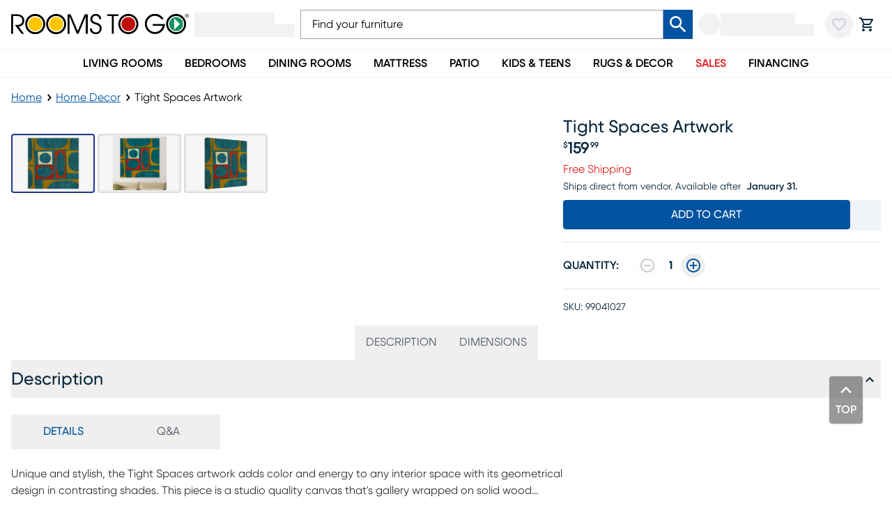

--- FILE ---
content_type: text/css; charset=UTF-8
request_url: https://www.roomstogo.com/furniture/product/_next/static/chunks/6ae6cbf788f60abd.css
body_size: 21990
content:
*,:before,:after,::backdrop{--tw-border-spacing-x:0;--tw-border-spacing-y:0;--tw-translate-x:0;--tw-translate-y:0;--tw-rotate:0;--tw-skew-x:0;--tw-skew-y:0;--tw-scale-x:1;--tw-scale-y:1;--tw-pan-x: ;--tw-pan-y: ;--tw-pinch-zoom: ;--tw-scroll-snap-strictness:proximity;--tw-gradient-from-position: ;--tw-gradient-via-position: ;--tw-gradient-to-position: ;--tw-ordinal: ;--tw-slashed-zero: ;--tw-numeric-figure: ;--tw-numeric-spacing: ;--tw-numeric-fraction: ;--tw-ring-inset: ;--tw-ring-offset-width:0px;--tw-ring-offset-color:#fff;--tw-ring-color:#3b82f680;--tw-ring-offset-shadow:0 0 #0000;--tw-ring-shadow:0 0 #0000;--tw-shadow:0 0 #0000;--tw-shadow-colored:0 0 #0000;--tw-blur: ;--tw-brightness: ;--tw-contrast: ;--tw-grayscale: ;--tw-hue-rotate: ;--tw-invert: ;--tw-saturate: ;--tw-sepia: ;--tw-drop-shadow: ;--tw-backdrop-blur: ;--tw-backdrop-brightness: ;--tw-backdrop-contrast: ;--tw-backdrop-grayscale: ;--tw-backdrop-hue-rotate: ;--tw-backdrop-invert: ;--tw-backdrop-opacity: ;--tw-backdrop-saturate: ;--tw-backdrop-sepia: ;--tw-contain-size: ;--tw-contain-layout: ;--tw-contain-paint: ;--tw-contain-style: }*,:before,:after{box-sizing:border-box;border:0 solid #e5e7eb}:before,:after{--tw-content:""}html,:host{-webkit-text-size-adjust:100%;tab-size:4;line-height:1.5;font-family:var(--font-rtg-gilroy);font-feature-settings:normal;font-variation-settings:normal;-webkit-tap-highlight-color:transparent}body{line-height:inherit;margin:0}hr{height:0;color:inherit;border-top-width:1px}abbr:where([title]){-webkit-text-decoration:underline dotted;text-decoration:underline dotted}h1,h2,h3,h4,h5,h6{font-size:inherit;font-weight:inherit}a{color:inherit;-webkit-text-decoration:inherit;text-decoration:inherit}b,strong{font-weight:bolder}code,kbd,samp,pre{font-feature-settings:normal;font-variation-settings:normal;font-family:ui-monospace,SFMono-Regular,Menlo,Monaco,Consolas,Liberation Mono,Courier New,monospace;font-size:1em}small{font-size:80%}sub,sup{vertical-align:baseline;font-size:75%;line-height:0;position:relative}sub{bottom:-.25em}sup{top:-.5em}table{text-indent:0;border-color:inherit;border-collapse:collapse}button,input,optgroup,select,textarea{font-feature-settings:inherit;font-variation-settings:inherit;font-family:inherit;font-size:100%;font-weight:inherit;line-height:inherit;letter-spacing:inherit;color:inherit;margin:0;padding:0}button,select{text-transform:none}button,input:where([type=button]),input:where([type=reset]),input:where([type=submit]){-webkit-appearance:button;background-color:#0000;background-image:none}:-moz-focusring{outline:auto}:-moz-ui-invalid{box-shadow:none}progress{vertical-align:baseline}::-webkit-inner-spin-button{height:auto}::-webkit-outer-spin-button{height:auto}[type=search]{-webkit-appearance:textfield;outline-offset:-2px}::-webkit-search-decoration{-webkit-appearance:none}::-webkit-file-upload-button{-webkit-appearance:button;font:inherit}summary{display:list-item}blockquote,dl,dd,h1,h2,h3,h4,h5,h6,hr,figure,p,pre{margin:0}fieldset{margin:0;padding:0}legend{padding:0}ol,ul,menu{margin:0;padding:0;list-style:none}dialog{padding:0}textarea{resize:vertical}input::-moz-placeholder{opacity:1;color:#9ca3af}textarea::-moz-placeholder{opacity:1;color:#9ca3af}input::placeholder,textarea::placeholder{opacity:1;color:#9ca3af}button,[role=button]{cursor:pointer}:disabled{cursor:default}img,svg,video,canvas,audio,iframe,embed,object{vertical-align:middle;display:block}img,video{max-width:100%;height:auto}[hidden]:where(:not([hidden=until-found])){display:none}.container{width:100%}@media (min-width:640px){.container{max-width:640px}}@media (min-width:768px){.container{max-width:768px}}@media (min-width:1024px){.container{max-width:1024px}}@media (min-width:1150px){.container{max-width:1150px}}@media (min-width:1280px){.container{max-width:1280px}}@media (min-width:1536px){.container{max-width:1536px}}.heading-1{text-transform:capitalize;color:#333;font-size:27px;font-style:normal;font-weight:600;line-height:normal}@media screen and (min-width:1024px){.heading-1{font-size:40px}}.heading-2{text-transform:capitalize;color:#333;font-size:23px;font-style:normal;font-weight:600;line-height:normal}@media screen and (min-width:1024px){.heading-2{font-size:30px}}.heading-3{text-transform:capitalize;color:#333;font-size:20px;font-style:normal;font-weight:500;line-height:normal}@media screen and (min-width:1024px){.heading-3{font-size:25px}}.heading-4{text-transform:uppercase;color:#333;font-size:18px;font-style:normal;font-weight:700;line-height:normal}@media screen and (min-width:1024px){.heading-4{font-size:20px}}.heading-5{color:#333;font-size:18px;font-style:normal;font-weight:400;line-height:normal}.heading-6{text-transform:uppercase;color:#07263b;font-size:16px;font-style:normal;font-weight:600;line-height:normal}.paragraph-1{color:#333;font-size:14px;font-style:normal;font-weight:400;line-height:normal}@media screen and (min-width:1024px){.paragraph-1{font-size:16px}}.paragraph-2{color:#333;font-size:16px;font-style:normal;font-weight:600;line-height:normal}.paragraph-3{color:#07263b;font-size:12px;font-style:normal;font-weight:400;line-height:normal}@media screen and (min-width:1024px){.paragraph-3{font-size:14px}}.link-1{text-transform:uppercase;color:#0053a0;font-size:20px;font-style:normal;font-weight:400;line-height:normal}.link-2{color:#0053a0;font-size:16px;font-style:normal;font-weight:400;line-height:normal;text-decoration:underline}.link-3{color:#0053a0;font-size:14px;font-style:normal;font-weight:400;line-height:normal;text-decoration:underline}.caption-1{color:#333;font-size:16px;font-style:normal;font-weight:500;line-height:normal}.caption-2{text-transform:uppercase;color:#333;font-size:14px;font-style:normal;font-weight:600;line-height:normal}overline-2{color:#333;font-size:11px;font-style:normal;font-weight:400;line-height:normal}underline-1{color:#333;font-size:12px;font-style:normal;font-weight:500;line-height:normal}.body-1{color:#333;font-size:16px;font-style:normal;font-weight:400;line-height:normal}.body-3{color:#333;font-size:12px;font-style:normal;font-weight:400;line-height:normal}.button-text-large{text-transform:uppercase;color:#333;font-size:15px;font-style:normal;font-weight:600;line-height:normal}.button-text-medium{text-transform:uppercase;color:#333;font-size:14px;font-style:normal;font-weight:600;line-height:normal}.button-text-small{text-transform:uppercase;color:#333;font-size:13px;font-style:normal;font-weight:600;line-height:normal}.sr-only{clip:rect(0,0,0,0);white-space:nowrap;border-width:0;width:1px;height:1px;margin:-1px;padding:0;position:absolute;overflow:hidden}.pointer-events-none{pointer-events:none}.pointer-events-auto{pointer-events:auto}.\!visible{visibility:visible!important}.visible{visibility:visible}.invisible{visibility:hidden}.collapse{visibility:collapse}.static{position:static}.fixed{position:fixed}.absolute{position:absolute}.relative{position:relative}.sticky{position:sticky}.inset-0{inset:0}.inset-x-0{left:0;right:0}.-right-\[2px\]{right:-2px}.-top-2{top:-.5rem}.-top-\[2px\]{top:-2px}.bottom-0{bottom:0}.bottom-1{bottom:.25rem}.bottom-2{bottom:.5rem}.bottom-3{bottom:.75rem}.bottom-5{bottom:1.25rem}.bottom-8{bottom:2rem}.bottom-\[120px\]{bottom:120px}.bottom-\[2px\]{bottom:2px}.bottom-full{bottom:100%}.left-0{left:0}.left-0\.5{left:.125rem}.left-1{left:.25rem}.left-1\.5{left:.375rem}.left-1\/2{left:50%}.left-2{left:.5rem}.left-3\.5{left:.875rem}.left-4{left:1rem}.left-\[-28px\]{left:-28px}.left-\[3\.5px\]{left:3.5px}.left-\[38px\]{left:38px}.left-\[5px\]{left:5px}.right-0{right:0}.right-1{right:.25rem}.right-2{right:.5rem}.right-2\.5{right:.625rem}.right-4{right:1rem}.right-5{right:1.25rem}.right-8{right:2rem}.right-\[-10px\]{right:-10px}.right-\[-2\.2rem\]{right:-2.2rem}.right-\[-24px\]{right:-24px}.right-\[2px\]{right:2px}.top-0{top:0}.top-0\.5{top:.125rem}.top-1{top:.25rem}.top-1\/2{top:50%}.top-2{top:.5rem}.top-2\.5{top:.625rem}.top-4{top:1rem}.top-\[-10px\]{top:-10px}.top-\[-24px\]{top:-24px}.top-\[-392px\]{top:-392px}.top-\[-8px\]{top:-8px}.top-\[0px\]{top:0}.top-\[184px\]{top:184px}.top-\[18px\]{top:18px}.top-\[2px\]{top:2px}.top-\[48px\]{top:48px}.top-\[5px\]{top:5px}.top-\[6px\]{top:6px}.top-full{top:100%}.\!z-50{z-index:50!important}.-z-10{z-index:-10}.z-0{z-index:0}.z-10{z-index:10}.z-20{z-index:20}.z-30{z-index:30}.z-40{z-index:40}.z-50{z-index:50}.z-\[-1\]{z-index:-1}.z-\[1\]{z-index:1}.z-\[2\]{z-index:2}.z-\[5\]{z-index:5}.z-\[60\]{z-index:60}.z-\[70\]{z-index:70}.z-\[9999\]{z-index:9999}.order-1{order:1}.order-10{order:10}.order-11{order:11}.order-12{order:12}.order-2{order:2}.order-3{order:3}.order-4{order:4}.order-5{order:5}.order-6{order:6}.order-7{order:7}.order-8{order:8}.order-9{order:9}.order-none{order:0}.col-span-1{grid-column:span 1/span 1}.col-span-12{grid-column:span 12/span 12}.col-span-5{grid-column:span 5/span 5}.col-span-6{grid-column:span 6/span 6}.col-span-7{grid-column:span 7/span 7}.col-span-full{grid-column:1/-1}.col-start-1{grid-column-start:1}.col-start-2{grid-column-start:2}.col-start-3{grid-column-start:3}.col-start-4{grid-column-start:4}.col-start-7{grid-column-start:7}.col-end-13{grid-column-end:13}.col-end-2{grid-column-end:2}.col-end-3{grid-column-end:3}.col-end-4{grid-column-end:4}.col-end-5{grid-column-end:5}.col-end-7{grid-column-end:7}.row-span-1{grid-row:span 1/span 1}.row-span-2{grid-row:span 2/span 2}.row-span-5{grid-row:span 5/span 5}.row-span-full{grid-row:1/-1}.row-start-1{grid-row-start:1}.row-start-2{grid-row-start:2}.row-end-2{grid-row-end:2}.row-end-3{grid-row-end:3}.\!m-0{margin:0!important}.-m-4{margin:-1rem}.m-0{margin:0}.m-1{margin:.25rem}.m-3\.5{margin:.875rem}.m-4{margin:1rem}.m-auto{margin:auto}.mx-0{margin-left:0;margin-right:0}.mx-1{margin-left:.25rem;margin-right:.25rem}.mx-2{margin-left:.5rem;margin-right:.5rem}.mx-2\.5{margin-left:.625rem;margin-right:.625rem}.mx-3{margin-left:.75rem;margin-right:.75rem}.mx-3\.5{margin-left:.875rem;margin-right:.875rem}.mx-4{margin-left:1rem;margin-right:1rem}.mx-9{margin-left:2.25rem;margin-right:2.25rem}.mx-\[-16px\]{margin-left:-16px;margin-right:-16px}.mx-\[5px\]{margin-left:5px;margin-right:5px}.mx-\[80px\]{margin-left:80px;margin-right:80px}.mx-auto{margin-left:auto;margin-right:auto}.my-0{margin-top:0;margin-bottom:0}.my-1{margin-top:.25rem;margin-bottom:.25rem}.my-2{margin-top:.5rem;margin-bottom:.5rem}.my-3{margin-top:.75rem;margin-bottom:.75rem}.my-4{margin-top:1rem;margin-bottom:1rem}.my-7{margin-top:1.75rem;margin-bottom:1.75rem}.my-8{margin-top:2rem;margin-bottom:2rem}.my-\[-16px\]{margin-top:-16px;margin-bottom:-16px}.my-\[10px\]{margin-top:10px;margin-bottom:10px}.my-\[15px\]{margin-top:15px;margin-bottom:15px}.my-\[5px\]{margin-top:5px;margin-bottom:5px}.my-\[6px\]{margin-top:6px;margin-bottom:6px}.\!mb-0{margin-bottom:0!important}.\!ml-0{margin-left:0!important}.\!ml-\[calc\(-50vw\+50\%\)\]{margin-left:calc(50% - 50vw)!important}.-mb-2{margin-bottom:-.5rem}.-ml-1{margin-left:-.25rem}.-ml-2{margin-left:-.5rem}.-mt-2{margin-top:-.5rem}.-mt-4{margin-top:-1rem}.mb-0{margin-bottom:0}.mb-0\.5{margin-bottom:.125rem}.mb-1{margin-bottom:.25rem}.mb-1\.5{margin-bottom:.375rem}.mb-2{margin-bottom:.5rem}.mb-2\.5{margin-bottom:.625rem}.mb-3{margin-bottom:.75rem}.mb-3\.5{margin-bottom:.875rem}.mb-4{margin-bottom:1rem}.mb-5{margin-bottom:1.25rem}.mb-6{margin-bottom:1.5rem}.mb-8{margin-bottom:2rem}.mb-\[-2px\]{margin-bottom:-2px}.mb-\[10px\]{margin-bottom:10px}.mb-\[1rem\]{margin-bottom:1rem}.mb-\[29px\]{margin-bottom:29px}.mb-\[2px\]{margin-bottom:2px}.mb-\[3px\]{margin-bottom:3px}.mb-\[43px\]{margin-bottom:43px}.mb-\[4px\]{margin-bottom:4px}.mb-auto{margin-bottom:auto}.me-0{margin-inline-end:0}.ml-0{margin-left:0}.ml-1{margin-left:.25rem}.ml-10{margin-left:2.5rem}.ml-2{margin-left:.5rem}.ml-3{margin-left:.75rem}.ml-4{margin-left:1rem}.ml-6{margin-left:1.5rem}.ml-7{margin-left:1.75rem}.ml-\[-100\%\]{margin-left:-100%}.ml-\[-2px\]{margin-left:-2px}.ml-\[-4px\]{margin-left:-4px}.ml-\[-80px\]{margin-left:-80px}.ml-\[0\%\]{margin-left:0%}.ml-\[0\.125em\]{margin-left:.125em}.ml-\[15px\]{margin-left:15px}.ml-\[2px\]{margin-left:2px}.ml-auto{margin-left:auto}.mr-1{margin-right:.25rem}.mr-2{margin-right:.5rem}.mr-3{margin-right:.75rem}.mr-4{margin-right:1rem}.mr-6{margin-right:1.5rem}.mr-\[-4px\]{margin-right:-4px}.mr-\[-80px\]{margin-right:-80px}.mr-\[15px\]{margin-right:15px}.mr-\[30px\]{margin-right:30px}.mr-\[5px\]{margin-right:5px}.mr-auto{margin-right:auto}.mt-0{margin-top:0}.mt-0\.5{margin-top:.125rem}.mt-1{margin-top:.25rem}.mt-1\.5{margin-top:.375rem}.mt-10{margin-top:2.5rem}.mt-2{margin-top:.5rem}.mt-2\.5{margin-top:.625rem}.mt-3{margin-top:.75rem}.mt-4{margin-top:1rem}.mt-6{margin-top:1.5rem}.mt-8{margin-top:2rem}.mt-\[-1rem\]{margin-top:-1rem}.mt-\[-26px\]{margin-top:-26px}.mt-\[-3px\]{margin-top:-3px}.mt-\[-8px\]{margin-top:-8px}.mt-\[1\.2rem\]{margin-top:1.2rem}.mt-\[10px\]{margin-top:10px}.mt-\[15px\]{margin-top:15px}.mt-\[1px\]{margin-top:1px}.mt-\[261px\]{margin-top:261px}.mt-\[58px\]{margin-top:58px}.mt-\[59px\]{margin-top:59px}.mt-\[5px\]{margin-top:5px}.mt-\[60px\]{margin-top:60px}.mt-\[6px\]{margin-top:6px}.mt-\[7px\]{margin-top:7px}.mt-auto{margin-top:auto}.box-border{box-sizing:border-box}.box-content{box-sizing:content-box}.line-clamp-2{-webkit-line-clamp:2;-webkit-box-orient:vertical;display:-webkit-box;overflow:hidden}.line-clamp-none{-webkit-line-clamp:none;-webkit-box-orient:horizontal;display:block;overflow:visible}.block{display:block}.inline-block{display:inline-block}.inline{display:inline}.\!flex{display:flex!important}.flex{display:flex}.inline-flex{display:inline-flex}.table{display:table}.grid{display:grid}.contents{display:contents}.hidden{display:none}.aspect-3\/2{aspect-ratio:3/2}.aspect-4\/3{aspect-ratio:4/3}.aspect-9\/7{aspect-ratio:9/7}.aspect-\[1\.2\/1\]{aspect-ratio:1.2}.aspect-\[1\.28\]{aspect-ratio:1.28}.aspect-\[1\/\.78\]{aspect-ratio:1/.78}.aspect-\[1\/1\.2\]{aspect-ratio:1/1.2}.aspect-\[1\/1\.38\]{aspect-ratio:1/1.38}.aspect-\[16\/10\]{aspect-ratio:16/10}.aspect-\[2\/1\.69\]{aspect-ratio:2/1.69}.aspect-\[2\/1\]{aspect-ratio:2}.aspect-\[3\/2\]{aspect-ratio:3/2}.aspect-\[8\/3\]{aspect-ratio:8/3}.aspect-\[8\/5\]{aspect-ratio:8/5}.aspect-square{aspect-ratio:1}.aspect-video{aspect-ratio:16/9}.size-10{width:2.5rem;height:2.5rem}.size-16{width:4rem;height:4rem}.size-2{width:.5rem;height:.5rem}.size-4{width:1rem;height:1rem}.size-5{width:1.25rem;height:1.25rem}.size-6{width:1.5rem;height:1.5rem}.size-8{width:2rem;height:2rem}.size-9{width:2.25rem;height:2.25rem}.size-\[10px\]{width:10px;height:10px}.size-\[12px\]{width:12px;height:12px}.size-\[20px\]{width:20px;height:20px}.size-full{width:100%;height:100%}.\!h-8{height:2rem!important}.\!h-\[43px\]{height:43px!important}.\!h-\[46px\]{height:46px!important}.\!h-\[70px\]{height:70px!important}.\!h-\[85vh\]{height:85vh!important}.\!h-fit{height:fit-content!important}.\!h-full{height:100%!important}.h-0{height:0}.h-1{height:.25rem}.h-1\/2{height:50%}.h-10{height:2.5rem}.h-11{height:2.75rem}.h-12{height:3rem}.h-14{height:3.5rem}.h-16{height:4rem}.h-2{height:.5rem}.h-2\.5{height:.625rem}.h-20{height:5rem}.h-24{height:6rem}.h-3\.5{height:.875rem}.h-32{height:8rem}.h-4{height:1rem}.h-40{height:10rem}.h-5{height:1.25rem}.h-6{height:1.5rem}.h-60{height:15rem}.h-7{height:1.75rem}.h-8{height:2rem}.h-9{height:2.25rem}.h-\[100dvh\]{height:100dvh}.h-\[100px\]{height:100px}.h-\[101\.3333px\]{height:101.333px}.h-\[104px\]{height:104px}.h-\[106\.4vw\]{height:106.4vw}.h-\[108px\]{height:108px}.h-\[10px\]{height:10px}.h-\[119px\]{height:119px}.h-\[120px\]{height:120px}.h-\[135px\]{height:135px}.h-\[13px\]{height:13px}.h-\[140px\]{height:140px}.h-\[15px\]{height:15px}.h-\[160px\]{height:160px}.h-\[16px\]{height:16px}.h-\[17px\]{height:17px}.h-\[18px\]{height:18px}.h-\[19px\]{height:19px}.h-\[1px\]{height:1px}.h-\[21px\]{height:21px}.h-\[22px\]{height:22px}.h-\[25px\]{height:25px}.h-\[26\.7px\]{height:26.7px}.h-\[26px\]{height:26px}.h-\[2px\]{height:2px}.h-\[324px\]{height:324px}.h-\[32px\]{height:32px}.h-\[34px\]{height:34px}.h-\[37px\]{height:37px}.h-\[380px\]{height:380px}.h-\[39px\]{height:39px}.h-\[3px\]{height:3px}.h-\[3rem\]{height:3rem}.h-\[40\%\]{height:40%}.h-\[40px\]{height:40px}.h-\[42px\]{height:42px}.h-\[44px\]{height:44px}.h-\[45\%\]{height:45%}.h-\[46px\]{height:46px}.h-\[483px\]{height:483px}.h-\[48px\]{height:48px}.h-\[49\.2vw\]{height:49.2vw}.h-\[50px\]{height:50px}.h-\[51\.8px\]{height:51.8px}.h-\[52px\]{height:52px}.h-\[53px\]{height:53px}.h-\[55px\]{height:55px}.h-\[56px\]{height:56px}.h-\[57\.6313px\]{height:57.6313px}.h-\[57px\]{height:57px}.h-\[60px\]{height:60px}.h-\[60vw\]{height:60vw}.h-\[62px\]{height:62px}.h-\[63px\]{height:63px}.h-\[66px\]{height:66px}.h-\[70px\]{height:70px}.h-\[72px\]{height:72px}.h-\[75px\]{height:75px}.h-\[76px\]{height:76px}.h-\[80\%\]{height:80%}.h-\[80px\]{height:80px}.h-\[90px\]{height:90px}.h-\[calc\(100\%-30px\)\]{height:calc(100% - 30px)}.h-\[calc\(100\%-40px\)\]{height:calc(100% - 40px)}.h-\[calc\(100\%-50px\)\]{height:calc(100% - 50px)}.h-\[calc\(100\%-60px\)\]{height:calc(100% - 60px)}.h-\[calc\(100dvh-57px\)\]{height:calc(100dvh - 57px)}.h-auto{height:auto}.h-fit{height:fit-content}.h-full{height:100%}.h-px{height:1px}.h-screen{height:100vh}.max-h-\[100dvh\]{max-height:100dvh}.max-h-\[120px\]{max-height:120px}.max-h-\[125px\]{max-height:125px}.max-h-\[12px\]{max-height:12px}.max-h-\[30px\]{max-height:30px}.max-h-\[34px\]{max-height:34px}.max-h-\[400px\]{max-height:400px}.max-h-\[44px\]{max-height:44px}.max-h-\[46px\]{max-height:46px}.max-h-\[500px\]{max-height:500px}.max-h-\[530px\]{max-height:530px}.max-h-\[55px\]{max-height:55px}.max-h-\[56px\]{max-height:56px}.max-h-\[64px\]{max-height:64px}.max-h-\[69\.9387px\]{max-height:69.9387px}.max-h-\[70vh\]{max-height:70vh}.max-h-\[712px\]{max-height:712px}.max-h-\[72px\]{max-height:72px}.max-h-\[76px\]{max-height:76px}.max-h-\[80px\]{max-height:80px}.max-h-\[80vh\]{max-height:80vh}.max-h-\[85vh\]{max-height:85vh}.max-h-\[96px\]{max-height:96px}.max-h-\[calc\(100vh-160px\)\]{max-height:calc(100vh - 160px)}.max-h-\[inherit\]{max-height:inherit}.max-h-fit{max-height:fit-content}.max-h-full{max-height:100%}.min-h-10{min-height:2.5rem}.min-h-14{min-height:3.5rem}.min-h-20{min-height:5rem}.min-h-5{min-height:1.25rem}.min-h-\[100vh\]{min-height:100vh}.min-h-\[125px\]{min-height:125px}.min-h-\[150px\]{min-height:150px}.min-h-\[22px\]{min-height:22px}.min-h-\[24px\]{min-height:24px}.min-h-\[3\.5rem\]{min-height:3.5rem}.min-h-\[390px\]{min-height:390px}.min-h-\[40vw\]{min-height:40vw}.min-h-\[42px\]{min-height:42px}.min-h-\[460px\]{min-height:460px}.min-h-\[48px\]{min-height:48px}.min-h-\[50px\]{min-height:50px}.min-h-\[52px\]{min-height:52px}.min-h-\[76px\]{min-height:76px}.min-h-\[calc\(100svh\+40rem\)\]{min-height:calc(100svh + 40rem)}.min-h-\[min\(407px\,calc\(100vh-160px\)\)\]{min-height:min(407px,100vh - 160px)}.min-h-full{min-height:100%}.\!w-24{width:6rem!important}.\!w-auto{width:auto!important}.\!w-full{width:100%!important}.\!w-screen{width:100vw!important}.w-0{width:0}.w-1{width:.25rem}.w-1\/2{width:50%}.w-10{width:2.5rem}.w-10\/12{width:83.3333%}.w-11{width:2.75rem}.w-12{width:3rem}.w-14{width:3.5rem}.w-16{width:4rem}.w-2\/12{width:16.6667%}.w-2\/3{width:66.6667%}.w-20{width:5rem}.w-24{width:6rem}.w-28{width:7rem}.w-3\/4{width:75%}.w-32{width:8rem}.w-4{width:1rem}.w-4\/5{width:80%}.w-40{width:10rem}.w-48{width:12rem}.w-5{width:1.25rem}.w-5\/6{width:83.3333%}.w-6{width:1.5rem}.w-6\/12{width:50%}.w-60{width:15rem}.w-64{width:16rem}.w-7{width:1.75rem}.w-7\/12{width:58.3333%}.w-72{width:18rem}.w-8{width:2rem}.w-80{width:20rem}.w-9{width:2.25rem}.w-9\/12{width:75%}.w-\[100dvw\]{width:100dvw}.w-\[100px\]{width:100px}.w-\[10px\]{width:10px}.w-\[114px\]{width:114px}.w-\[116px\]{width:116px}.w-\[132\.8vw\]{width:132.8vw}.w-\[136px\]{width:136px}.w-\[150px\]{width:150px}.w-\[152px\]{width:152px}.w-\[155px\]{width:155px}.w-\[160px\]{width:160px}.w-\[16px\]{width:16px}.w-\[175px\]{width:175px}.w-\[180px\]{width:180px}.w-\[182px\]{width:182px}.w-\[187px\]{width:187px}.w-\[188px\]{width:188px}.w-\[18px\]{width:18px}.w-\[19px\]{width:19px}.w-\[1px\]{width:1px}.w-\[20\.78vw\]{width:20.78vw}.w-\[200px\]{width:200px}.w-\[20px\]{width:20px}.w-\[210px\]{width:210px}.w-\[216px\]{width:216px}.w-\[220px\]{width:220px}.w-\[230px\]{width:230px}.w-\[270px\]{width:270px}.w-\[281px\]{width:281px}.w-\[312px\]{width:312px}.w-\[324px\]{width:324px}.w-\[32px\]{width:32px}.w-\[34px\]{width:34px}.w-\[36px\]{width:36px}.w-\[38\.1vw\]{width:38.1vw}.w-\[390px\]{width:390px}.w-\[400px\]{width:400px}.w-\[40px\]{width:40px}.w-\[43\.6vw\]{width:43.6vw}.w-\[44\%\]{width:44%}.w-\[44\.62vw\]{width:44.62vw}.w-\[44px\]{width:44px}.w-\[450px\]{width:450px}.w-\[50px\]{width:50px}.w-\[51px\]{width:51px}.w-\[52px\]{width:52px}.w-\[54px\]{width:54px}.w-\[56\%\]{width:56%}.w-\[56px\]{width:56px}.w-\[60px\]{width:60px}.w-\[60vw\]{width:60vw}.w-\[61\.87vw\]{width:61.87vw}.w-\[64px\]{width:64px}.w-\[66\.04vw\]{width:66.04vw}.w-\[66px\]{width:66px}.w-\[70px\]{width:70px}.w-\[75px\]{width:75px}.w-\[79\.7vw\]{width:79.7vw}.w-\[80px\]{width:80px}.w-\[81\.8vw\]{width:81.8vw}.w-\[83px\]{width:83px}.w-\[86px\]{width:86px}.w-\[87px\]{width:87px}.w-\[90\%\]{width:90%}.w-\[90vw\]{width:90vw}.w-\[93\.59vw\]{width:93.59vw}.w-\[93px\]{width:93px}.w-\[95\.45px\]{width:95.45px}.w-\[calc\(100vw-20px\)\]{width:calc(100vw - 20px)}.w-\[var\(--button-width\)\]{width:var(--button-width)}.w-auto{width:auto}.w-fit{width:fit-content}.w-full{width:100%}.w-max{width:max-content}.w-min{width:min-content}.w-px{width:1px}.w-screen{width:100vw}.min-w-0{min-width:0}.min-w-20{min-width:5rem}.min-w-5{min-width:1.25rem}.min-w-\[100px\]{min-width:100px}.min-w-\[100vw\]{min-width:100vw}.min-w-\[114px\]{min-width:114px}.min-w-\[120px\]{min-width:120px}.min-w-\[140px\]{min-width:140px}.min-w-\[150px\]{min-width:150px}.min-w-\[200px\]{min-width:200px}.min-w-\[20px\]{min-width:20px}.min-w-\[210px\]{min-width:210px}.min-w-\[24px\]{min-width:24px}.min-w-\[28px\]{min-width:28px}.min-w-\[34px\]{min-width:34px}.min-w-\[36px\]{min-width:36px}.min-w-\[3ch\]{min-width:3ch}.min-w-\[42px\]{min-width:42px}.min-w-\[50\%\]{min-width:50%}.min-w-\[50px\]{min-width:50px}.min-w-\[64px\]{min-width:64px}.min-w-fit{min-width:fit-content}.min-w-full{min-width:100%}.\!max-w-\[100vw\]{max-width:100vw!important}.\!max-w-\[400px\]{max-width:400px!important}.max-w-28{max-width:7rem}.max-w-\[100\%\]{max-width:100%}.max-w-\[100dvw\]{max-width:100dvw}.max-w-\[110px\]{max-width:110px}.max-w-\[114px\]{max-width:114px}.max-w-\[122\.3926px\]{max-width:122.393px}.max-w-\[124px\]{max-width:124px}.max-w-\[12px\]{max-width:12px}.max-w-\[136px\]{max-width:136px}.max-w-\[1408px\]{max-width:1408px}.max-w-\[1410px\]{max-width:1410px}.max-w-\[1440px\]{max-width:1440px}.max-w-\[145px\]{max-width:145px}.max-w-\[1486px\]{max-width:1486px}.max-w-\[1602px\]{max-width:1602px}.max-w-\[175px\]{max-width:175px}.max-w-\[200px\]{max-width:200px}.max-w-\[223\.1px\]{max-width:223.1px}.max-w-\[225px\]{max-width:225px}.max-w-\[250px\]{max-width:250px}.max-w-\[255px\]{max-width:255px}.max-w-\[292px\]{max-width:292px}.max-w-\[299\.28px\]{max-width:299.28px}.max-w-\[300px\]{max-width:300px}.max-w-\[320px\]{max-width:320px}.max-w-\[356px\]{max-width:356px}.max-w-\[358px\]{max-width:358px}.max-w-\[360px\]{max-width:360px}.max-w-\[385px\]{max-width:385px}.max-w-\[390px\]{max-width:390px}.max-w-\[398\.7px\]{max-width:398.7px}.max-w-\[400px\]{max-width:400px}.max-w-\[408\.96px\]{max-width:408.96px}.max-w-\[420px\]{max-width:420px}.max-w-\[450px\]{max-width:450px}.max-w-\[467\.9px\]{max-width:467.9px}.max-w-\[48px\]{max-width:48px}.max-w-\[500px\]{max-width:500px}.max-w-\[535px\]{max-width:535px}.max-w-\[548\.68px\]{max-width:548.68px}.max-w-\[627\.8px\]{max-width:627.8px}.max-w-\[664\.1px\]{max-width:664.1px}.max-w-\[70\%\]{max-width:70%}.max-w-\[700px\]{max-width:700px}.max-w-\[73px\]{max-width:73px}.max-w-\[760px\]{max-width:760px}.max-w-\[80\%\]{max-width:80%}.max-w-\[800px\]{max-width:800px}.max-w-\[83px\]{max-width:83px}.max-w-\[87px\]{max-width:87px}.max-w-\[87vw\]{max-width:87vw}.max-w-\[890\.96px\]{max-width:890.96px}.max-w-\[950\.96px\]{max-width:950.96px}.max-w-\[950px\]{max-width:950px}.max-w-\[954px\]{max-width:954px}.max-w-fit{max-width:fit-content}.max-w-full{max-width:100%}.max-w-md{max-width:28rem}.max-w-sm{max-width:24rem}.flex-1{flex:1}.flex-\[1_1_0px\]{flex:1 1 0}.flex-none{flex:none}.flex-shrink-0,.shrink-0{flex-shrink:0}.flex-grow,.grow{flex-grow:1}.basis-full{flex-basis:100%}.origin-left{transform-origin:0}.origin-top{transform-origin:top}.-translate-x-1\/2{--tw-translate-x:-50%;transform:translate(var(--tw-translate-x),var(--tw-translate-y))rotate(var(--tw-rotate))skewX(var(--tw-skew-x))skewY(var(--tw-skew-y))scaleX(var(--tw-scale-x))scaleY(var(--tw-scale-y))}.-translate-x-full{--tw-translate-x:-100%;transform:translate(var(--tw-translate-x),var(--tw-translate-y))rotate(var(--tw-rotate))skewX(var(--tw-skew-x))skewY(var(--tw-skew-y))scaleX(var(--tw-scale-x))scaleY(var(--tw-scale-y))}.-translate-y-1{--tw-translate-y:-.25rem;transform:translate(var(--tw-translate-x),var(--tw-translate-y))rotate(var(--tw-rotate))skewX(var(--tw-skew-x))skewY(var(--tw-skew-y))scaleX(var(--tw-scale-x))scaleY(var(--tw-scale-y))}.-translate-y-1\/2{--tw-translate-y:-50%;transform:translate(var(--tw-translate-x),var(--tw-translate-y))rotate(var(--tw-rotate))skewX(var(--tw-skew-x))skewY(var(--tw-skew-y))scaleX(var(--tw-scale-x))scaleY(var(--tw-scale-y))}.-translate-y-4{--tw-translate-y:-1rem;transform:translate(var(--tw-translate-x),var(--tw-translate-y))rotate(var(--tw-rotate))skewX(var(--tw-skew-x))skewY(var(--tw-skew-y))scaleX(var(--tw-scale-x))scaleY(var(--tw-scale-y))}.-translate-y-7{--tw-translate-y:-1.75rem;transform:translate(var(--tw-translate-x),var(--tw-translate-y))rotate(var(--tw-rotate))skewX(var(--tw-skew-x))skewY(var(--tw-skew-y))scaleX(var(--tw-scale-x))scaleY(var(--tw-scale-y))}.-translate-y-\[160\%\]{--tw-translate-y:-160%;transform:translate(var(--tw-translate-x),var(--tw-translate-y))rotate(var(--tw-rotate))skewX(var(--tw-skew-x))skewY(var(--tw-skew-y))scaleX(var(--tw-scale-x))scaleY(var(--tw-scale-y))}.translate-x-0{--tw-translate-x:0px;transform:translate(var(--tw-translate-x),var(--tw-translate-y))rotate(var(--tw-rotate))skewX(var(--tw-skew-x))skewY(var(--tw-skew-y))scaleX(var(--tw-scale-x))scaleY(var(--tw-scale-y))}.translate-x-full{--tw-translate-x:100%;transform:translate(var(--tw-translate-x),var(--tw-translate-y))rotate(var(--tw-rotate))skewX(var(--tw-skew-x))skewY(var(--tw-skew-y))scaleX(var(--tw-scale-x))scaleY(var(--tw-scale-y))}.translate-y-0{--tw-translate-y:0px;transform:translate(var(--tw-translate-x),var(--tw-translate-y))rotate(var(--tw-rotate))skewX(var(--tw-skew-x))skewY(var(--tw-skew-y))scaleX(var(--tw-scale-x))scaleY(var(--tw-scale-y))}.translate-y-1{--tw-translate-y:.25rem;transform:translate(var(--tw-translate-x),var(--tw-translate-y))rotate(var(--tw-rotate))skewX(var(--tw-skew-x))skewY(var(--tw-skew-y))scaleX(var(--tw-scale-x))scaleY(var(--tw-scale-y))}.-rotate-90{--tw-rotate:-90deg;transform:translate(var(--tw-translate-x),var(--tw-translate-y))rotate(var(--tw-rotate))skewX(var(--tw-skew-x))skewY(var(--tw-skew-y))scaleX(var(--tw-scale-x))scaleY(var(--tw-scale-y))}.rotate-0{--tw-rotate:0deg;transform:translate(var(--tw-translate-x),var(--tw-translate-y))rotate(var(--tw-rotate))skewX(var(--tw-skew-x))skewY(var(--tw-skew-y))scaleX(var(--tw-scale-x))scaleY(var(--tw-scale-y))}.rotate-180{--tw-rotate:180deg;transform:translate(var(--tw-translate-x),var(--tw-translate-y))rotate(var(--tw-rotate))skewX(var(--tw-skew-x))skewY(var(--tw-skew-y))scaleX(var(--tw-scale-x))scaleY(var(--tw-scale-y))}.rotate-90{--tw-rotate:90deg;transform:translate(var(--tw-translate-x),var(--tw-translate-y))rotate(var(--tw-rotate))skewX(var(--tw-skew-x))skewY(var(--tw-skew-y))scaleX(var(--tw-scale-x))scaleY(var(--tw-scale-y))}.rotate-\[125deg\]{--tw-rotate:125deg;transform:translate(var(--tw-translate-x),var(--tw-translate-y))rotate(var(--tw-rotate))skewX(var(--tw-skew-x))skewY(var(--tw-skew-y))scaleX(var(--tw-scale-x))scaleY(var(--tw-scale-y))}.rotate-\[270deg\]{--tw-rotate:270deg;transform:translate(var(--tw-translate-x),var(--tw-translate-y))rotate(var(--tw-rotate))skewX(var(--tw-skew-x))skewY(var(--tw-skew-y))scaleX(var(--tw-scale-x))scaleY(var(--tw-scale-y))}.rotate-\[90deg\]{--tw-rotate:90deg;transform:translate(var(--tw-translate-x),var(--tw-translate-y))rotate(var(--tw-rotate))skewX(var(--tw-skew-x))skewY(var(--tw-skew-y))scaleX(var(--tw-scale-x))scaleY(var(--tw-scale-y))}.scale-100{--tw-scale-x:1;--tw-scale-y:1;transform:translate(var(--tw-translate-x),var(--tw-translate-y))rotate(var(--tw-rotate))skewX(var(--tw-skew-x))skewY(var(--tw-skew-y))scaleX(var(--tw-scale-x))scaleY(var(--tw-scale-y))}.scale-150{--tw-scale-x:1.5;--tw-scale-y:1.5;transform:translate(var(--tw-translate-x),var(--tw-translate-y))rotate(var(--tw-rotate))skewX(var(--tw-skew-x))skewY(var(--tw-skew-y))scaleX(var(--tw-scale-x))scaleY(var(--tw-scale-y))}.scale-95{--tw-scale-x:.95;--tw-scale-y:.95;transform:translate(var(--tw-translate-x),var(--tw-translate-y))rotate(var(--tw-rotate))skewX(var(--tw-skew-x))skewY(var(--tw-skew-y))scaleX(var(--tw-scale-x))scaleY(var(--tw-scale-y))}.scale-y-100{--tw-scale-y:1;transform:translate(var(--tw-translate-x),var(--tw-translate-y))rotate(var(--tw-rotate))skewX(var(--tw-skew-x))skewY(var(--tw-skew-y))scaleX(var(--tw-scale-x))scaleY(var(--tw-scale-y))}.scale-y-95{--tw-scale-y:.95;transform:translate(var(--tw-translate-x),var(--tw-translate-y))rotate(var(--tw-rotate))skewX(var(--tw-skew-x))skewY(var(--tw-skew-y))scaleX(var(--tw-scale-x))scaleY(var(--tw-scale-y))}.transform{transform:translate(var(--tw-translate-x),var(--tw-translate-y))rotate(var(--tw-rotate))skewX(var(--tw-skew-x))skewY(var(--tw-skew-y))scaleX(var(--tw-scale-x))scaleY(var(--tw-scale-y))}.transform-none{transform:none}@keyframes linearProgress{0%{transform:translate(0)scaleX(0)}40%{transform:translate(0)scaleX(.4)}to{transform:translate(100%)scaleX(.5)}}.animate-linear-progress{animation:1.5s linear infinite linearProgress}@keyframes pulse{50%{opacity:.5}}.animate-pulse{animation:2s cubic-bezier(.4,0,.6,1) infinite pulse}@keyframes slide-down-and-fade{0%{opacity:0;transform:translateY(-2px)}to{opacity:1;transform:translateY(0)}}.animate-slide-down-and-fade{animation:.15s ease-in slide-down-and-fade}@keyframes slide-left-and-fade{0%{opacity:0;transform:translate(2px)}to{opacity:1;transform:translate(0)}}.animate-slide-left-and-fade{animation:.15s ease-in slide-left-and-fade}@keyframes slide-right-and-fade{0%{opacity:0;transform:translate(-2px)}to{opacity:1;transform:translate(0)}}.animate-slide-right-and-fade{animation:.15s ease-in slide-right-and-fade}@keyframes slide-up-and-bounce{0%{opacity:0;transform:translateY(100%)}60%{opacity:1;transform:translateY(-5%)}80%{transform:translateY(2.25%)}to{transform:translateY(0)}}.animate-slide-up-and-bounce{animation:.8s ease-in slide-up-and-bounce}@keyframes slide-up-and-fade{0%{opacity:0;transform:translateY(2px)}to{opacity:1;transform:translateY(0)}}.animate-slide-up-and-fade{animation:.15s ease-in slide-up-and-fade}@keyframes spin{to{transform:rotate(360deg)}}.animate-spin{animation:1s linear infinite spin}.cursor-default{cursor:default}.cursor-grab{cursor:grab}.cursor-grabbing{cursor:grabbing}.cursor-not-allowed{cursor:not-allowed}.cursor-pointer{cursor:pointer}.cursor-wait{cursor:wait}.select-none{-webkit-user-select:none;user-select:none}.resize-none{resize:none}.resize{resize:both}.list-disc{list-style-type:disc}.list-none{list-style-type:none}.appearance-none{appearance:none}.columns-3{-moz-columns:3;columns:3}.columns-5{-moz-columns:5;columns:5}.break-inside-avoid{-moz-column-break-inside:avoid;break-inside:avoid}.auto-cols-\[0\.55fr_1\.10fr\]{grid-auto-columns:.55fr 1.1fr}.auto-cols-fr{grid-auto-columns:minmax(0,1fr)}.grid-flow-row{grid-auto-flow:row}.grid-flow-col{grid-auto-flow:column}.auto-rows-\[0\]{grid-auto-rows:0}.auto-rows-auto{grid-auto-rows:auto}.grid-cols-1{grid-template-columns:repeat(1,minmax(0,1fr))}.grid-cols-10{grid-template-columns:repeat(10,minmax(0,1fr))}.grid-cols-11{grid-template-columns:repeat(11,minmax(0,1fr))}.grid-cols-12{grid-template-columns:repeat(12,minmax(0,1fr))}.grid-cols-2{grid-template-columns:repeat(2,minmax(0,1fr))}.grid-cols-3{grid-template-columns:repeat(3,minmax(0,1fr))}.grid-cols-4{grid-template-columns:repeat(4,minmax(0,1fr))}.grid-cols-5{grid-template-columns:repeat(5,minmax(0,1fr))}.grid-cols-6{grid-template-columns:repeat(6,minmax(0,1fr))}.grid-cols-7{grid-template-columns:repeat(7,minmax(0,1fr))}.grid-cols-8{grid-template-columns:repeat(8,minmax(0,1fr))}.grid-cols-9{grid-template-columns:repeat(9,minmax(0,1fr))}.grid-cols-\[1fr\,1fr\,1fr\,1fr\]{grid-template-columns:1fr 1fr 1fr 1fr}.grid-cols-\[1fr\,1fr\]{grid-template-columns:1fr 1fr}.grid-cols-\[1fr\,2fr\]{grid-template-columns:1fr 2fr}.grid-cols-\[1fr\]{grid-template-columns:1fr}.grid-cols-\[1fr_200px\]{grid-template-columns:1fr 200px}.grid-cols-\[2fr\,1fr\]{grid-template-columns:2fr 1fr}.grid-cols-\[36px_1fr\]{grid-template-columns:36px 1fr}.grid-cols-\[67\.4\%_32\.6\%\]{grid-template-columns:67.4% 32.6%}.grid-cols-subgrid{grid-template-columns:subgrid}.grid-rows-1{grid-template-rows:repeat(1,minmax(0,1fr))}.grid-rows-2{grid-template-rows:repeat(2,minmax(0,1fr))}.grid-rows-4{grid-template-rows:repeat(4,minmax(0,1fr))}.grid-rows-\[1fr\,1fr\]{grid-template-rows:1fr 1fr}.grid-rows-\[1fr\]{grid-template-rows:1fr}.grid-rows-\[2fr\,1fr\]{grid-template-rows:2fr 1fr}.flex-row{flex-direction:row}.flex-col{flex-direction:column}.flex-col-reverse{flex-direction:column-reverse}.flex-wrap{flex-wrap:wrap}.flex-nowrap{flex-wrap:nowrap}.place-content-center{place-content:center}.place-items-start{place-items:start}.place-items-center{place-items:center}.content-center{align-content:center}.content-start{align-content:flex-start}.content-end{align-content:flex-end}.content-between{align-content:space-between}.content-stretch{align-content:stretch}.items-start{align-items:flex-start}.items-end{align-items:flex-end}.\!items-center{align-items:center!important}.items-center{align-items:center}.items-baseline{align-items:baseline}.items-stretch{align-items:stretch}.justify-start{justify-content:flex-start}.justify-end{justify-content:flex-end}.\!justify-center{justify-content:center!important}.justify-center{justify-content:center}.justify-between{justify-content:space-between}.justify-around{justify-content:space-around}.justify-evenly{justify-content:space-evenly}.justify-items-start{justify-items:start}.justify-items-center{justify-items:center}.gap-0{gap:0}.gap-0\.5{gap:.125rem}.gap-1{gap:.25rem}.gap-1\.5{gap:.375rem}.gap-10{gap:2.5rem}.gap-16{gap:4rem}.gap-2{gap:.5rem}.gap-3{gap:.75rem}.gap-4{gap:1rem}.gap-5{gap:1.25rem}.gap-6{gap:1.5rem}.gap-8{gap:2rem}.gap-\[10px\]{gap:10px}.gap-\[20px\]{gap:20px}.gap-\[32px\]{gap:32px}.gap-\[40px\]{gap:40px}.gap-\[4px\]{gap:4px}.gap-\[60px\]{gap:60px}.gap-\[7px\]{gap:7px}.gap-\[8px\]{gap:8px}.gap-x-1{-moz-column-gap:.25rem;column-gap:.25rem}.gap-x-2{-moz-column-gap:.5rem;column-gap:.5rem}.gap-x-4{-moz-column-gap:1rem;column-gap:1rem}.gap-x-6{-moz-column-gap:1.5rem;column-gap:1.5rem}.gap-x-\[80px\]{-moz-column-gap:80px;column-gap:80px}.gap-y-0{row-gap:0}.gap-y-1{row-gap:.25rem}.gap-y-2{row-gap:.5rem}.gap-y-4{row-gap:1rem}.gap-y-5{row-gap:1.25rem}.gap-y-px{row-gap:1px}.space-x-1\.5>:not([hidden])~:not([hidden]){--tw-space-x-reverse:0;margin-right:calc(.375rem*var(--tw-space-x-reverse));margin-left:calc(.375rem*calc(1 - var(--tw-space-x-reverse)))}.space-x-2>:not([hidden])~:not([hidden]){--tw-space-x-reverse:0;margin-right:calc(.5rem*var(--tw-space-x-reverse));margin-left:calc(.5rem*calc(1 - var(--tw-space-x-reverse)))}.space-y-12>:not([hidden])~:not([hidden]){--tw-space-y-reverse:0;margin-top:calc(3rem*calc(1 - var(--tw-space-y-reverse)));margin-bottom:calc(3rem*var(--tw-space-y-reverse))}.space-y-3>:not([hidden])~:not([hidden]){--tw-space-y-reverse:0;margin-top:calc(.75rem*calc(1 - var(--tw-space-y-reverse)));margin-bottom:calc(.75rem*var(--tw-space-y-reverse))}.space-y-4>:not([hidden])~:not([hidden]){--tw-space-y-reverse:0;margin-top:calc(1rem*calc(1 - var(--tw-space-y-reverse)));margin-bottom:calc(1rem*var(--tw-space-y-reverse))}.divide-y>:not([hidden])~:not([hidden]){--tw-divide-y-reverse:0;border-top-width:calc(1px*calc(1 - var(--tw-divide-y-reverse)));border-bottom-width:calc(1px*var(--tw-divide-y-reverse))}.divide-gray-200>:not([hidden])~:not([hidden]){--tw-divide-opacity:1;border-color:rgb(229 231 235/var(--tw-divide-opacity,1))}.divide-gray-300>:not([hidden])~:not([hidden]){--tw-divide-opacity:1;border-color:rgb(209 213 219/var(--tw-divide-opacity,1))}.self-start{align-self:flex-start}.self-end{align-self:flex-end}.self-center{align-self:center}.justify-self-start{justify-self:start}.justify-self-end{justify-self:end}.justify-self-center{justify-self:center}.overflow-auto{overflow:auto}.overflow-hidden{overflow:hidden}.overflow-x-auto{overflow-x:auto}.overflow-y-auto{overflow-y:auto}.overflow-x-hidden{overflow-x:hidden}.overflow-y-hidden{overflow-y:hidden}.overflow-y-visible{overflow-y:visible}.overflow-y-scroll{overflow-y:scroll}.scroll-smooth{scroll-behavior:smooth}.truncate{text-overflow:ellipsis;white-space:nowrap;overflow:hidden}.text-ellipsis{text-overflow:ellipsis}.whitespace-nowrap{white-space:nowrap}.whitespace-pre-wrap{white-space:pre-wrap}.text-nowrap{text-wrap:nowrap}.\!rounded-none{border-radius:0!important}.rounded{border-radius:.25rem}.rounded-2xl{border-radius:1rem}.rounded-3xl{border-radius:1.5rem}.rounded-\[10px\]{border-radius:10px}.rounded-\[14px\]{border-radius:14px}.rounded-\[40px\]{border-radius:40px}.rounded-\[4px\]{border-radius:4px}.rounded-\[50px\]{border-radius:50px}.rounded-\[5px\]{border-radius:5px}.rounded-full{border-radius:9999px}.rounded-lg{border-radius:.5rem}.rounded-md{border-radius:.375rem}.rounded-none{border-radius:0}.rounded-sm{border-radius:.125rem}.rounded-xl{border-radius:.75rem}.rounded-b-lg{border-bottom-right-radius:.5rem;border-bottom-left-radius:.5rem}.rounded-b-sm{border-bottom-right-radius:.125rem;border-bottom-left-radius:.125rem}.rounded-e{border-start-end-radius:.25rem;border-end-end-radius:.25rem}.rounded-l-lg{border-top-left-radius:.5rem;border-bottom-left-radius:.5rem}.rounded-l-none{border-top-left-radius:0;border-bottom-left-radius:0}.rounded-r-none{border-top-right-radius:0;border-bottom-right-radius:0}.rounded-s{border-start-start-radius:.25rem;border-end-start-radius:.25rem}.rounded-t-lg{border-top-left-radius:.5rem;border-top-right-radius:.5rem}.rounded-t-sm{border-top-left-radius:.125rem;border-top-right-radius:.125rem}.rounded-t-xl{border-top-left-radius:.75rem;border-top-right-radius:.75rem}.rounded-bl-md{border-bottom-left-radius:.375rem}.rounded-bl-none{border-bottom-left-radius:0}.rounded-br-\[4px\]{border-bottom-right-radius:4px}.rounded-br-md{border-bottom-right-radius:.375rem}.rounded-tl-\[10px\]{border-top-left-radius:10px}.rounded-tl-md{border-top-left-radius:.375rem}.rounded-tr-\[1px\]{border-top-right-radius:1px}.rounded-tr-sm{border-top-right-radius:.125rem}.border{border-width:1px}.border-0{border-width:0}.border-2{border-width:2px}.border-4{border-width:4px}.border-8{border-width:8px}.border-\[1px\]{border-width:1px}.border-b{border-bottom-width:1px}.border-b-0{border-bottom-width:0}.border-b-2{border-bottom-width:2px}.border-b-\[10px\]{border-bottom-width:10px}.border-b-\[3px\]{border-bottom-width:3px}.border-b-\[5px\]{border-bottom-width:5px}.border-l-0{border-left-width:0}.border-l-\[10px\]{border-left-width:10px}.border-l-\[5px\]{border-left-width:5px}.border-l-\[8px\]{border-left-width:8px}.border-r{border-right-width:1px}.border-t{border-top-width:1px}.border-t-2{border-top-width:2px}.border-t-\[10px\]{border-top-width:10px}.border-t-\[5px\]{border-top-width:5px}.border-solid{border-style:solid}.border-dashed{border-style:dashed}.\!border-none{border-style:none!important}.border-none{border-style:none}.\!border-primary-main,.\!border-roomy-primary-blue{--tw-border-opacity:1!important;border-color:rgb(0 83 160/var(--tw-border-opacity,1))!important}.border-\[\#0000001f\]{border-color:#0000001f}.border-\[\#dedede\]{--tw-border-opacity:1;border-color:rgb(222 222 222/var(--tw-border-opacity,1))}.border-black{--tw-border-opacity:1;border-color:rgb(0 0 0/var(--tw-border-opacity,1))}.border-blue-500{--tw-border-opacity:1;border-color:rgb(59 130 246/var(--tw-border-opacity,1))}.border-blue-900{--tw-border-opacity:1;border-color:rgb(30 58 138/var(--tw-border-opacity,1))}.border-error-main{--tw-border-opacity:1;border-color:rgb(225 31 33/var(--tw-border-opacity,1))}.border-gray-100{--tw-border-opacity:1;border-color:rgb(243 244 246/var(--tw-border-opacity,1))}.border-gray-200{--tw-border-opacity:1;border-color:rgb(229 231 235/var(--tw-border-opacity,1))}.border-gray-300{--tw-border-opacity:1;border-color:rgb(209 213 219/var(--tw-border-opacity,1))}.border-gray-400{--tw-border-opacity:1;border-color:rgb(156 163 175/var(--tw-border-opacity,1))}.border-gray-50{--tw-border-opacity:1;border-color:rgb(249 250 251/var(--tw-border-opacity,1))}.border-gray-600{--tw-border-opacity:1;border-color:rgb(75 85 99/var(--tw-border-opacity,1))}.border-primary-dark{--tw-border-opacity:1;border-color:rgb(7 38 59/var(--tw-border-opacity,1))}.border-primary-main{--tw-border-opacity:1;border-color:rgb(0 83 160/var(--tw-border-opacity,1))}.border-roomy-default-black-12{border-color:#0000001f}.border-roomy-default-medium-gray{--tw-border-opacity:1;border-color:rgb(222 222 222/var(--tw-border-opacity,1))}.border-roomy-primary-blue{--tw-border-opacity:1;border-color:rgb(0 83 160/var(--tw-border-opacity,1))}.border-roomy-primary-blue-30{--tw-border-opacity:1;border-color:rgb(179 203 227/var(--tw-border-opacity,1))}.border-roomy-rtg-yellow{--tw-border-opacity:1;border-color:rgb(255 203 0/var(--tw-border-opacity,1))}.border-roomy-secondary-gray{--tw-border-opacity:1;border-color:rgb(51 51 51/var(--tw-border-opacity,1))}.border-roomy-secondary-gray-10{--tw-border-opacity:1;border-color:rgb(235 235 235/var(--tw-border-opacity,1))}.border-roomy-secondary-gray-15{--tw-border-opacity:1;border-color:rgb(222 222 222/var(--tw-border-opacity,1))}.border-roomy-secondary-gray-30{--tw-border-opacity:1;border-color:rgb(194 194 194/var(--tw-border-opacity,1))}.border-roomy-secondary-gray-70{--tw-border-opacity:1;border-color:rgb(112 112 112/var(--tw-border-opacity,1))}.border-secondary-dark{--tw-border-opacity:1;border-color:rgb(51 51 51/var(--tw-border-opacity,1))}.border-secondary-main{--tw-border-opacity:1;border-color:rgb(222 222 222/var(--tw-border-opacity,1))}.border-slate-200{--tw-border-opacity:1;border-color:rgb(226 232 240/var(--tw-border-opacity,1))}.border-success-main{--tw-border-opacity:1;border-color:rgb(0 133 74/var(--tw-border-opacity,1))}.border-transparent{border-color:#0000}.border-white{--tw-border-opacity:1;border-color:rgb(255 255 255/var(--tw-border-opacity,1))}.border-white\/\[\.7\]{border-color:#ffffffb3}.border-b-gray-300{--tw-border-opacity:1;border-bottom-color:rgb(209 213 219/var(--tw-border-opacity,1))}.border-b-primary-main{--tw-border-opacity:1;border-bottom-color:rgb(0 83 160/var(--tw-border-opacity,1))}.border-b-roomy-secondary-gray-10{--tw-border-opacity:1;border-bottom-color:rgb(235 235 235/var(--tw-border-opacity,1))}.border-b-transparent{border-bottom-color:#0000}.border-l-blue-100{--tw-border-opacity:1;border-left-color:rgb(219 234 254/var(--tw-border-opacity,1))}.border-l-blue-900{--tw-border-opacity:1;border-left-color:rgb(30 58 138/var(--tw-border-opacity,1))}.border-l-red-900{--tw-border-opacity:1;border-left-color:rgb(127 29 29/var(--tw-border-opacity,1))}.border-t-gray-100{--tw-border-opacity:1;border-top-color:rgb(243 244 246/var(--tw-border-opacity,1))}.border-t-gray-200{--tw-border-opacity:1;border-top-color:rgb(229 231 235/var(--tw-border-opacity,1))}.border-t-gray-300{--tw-border-opacity:1;border-top-color:rgb(209 213 219/var(--tw-border-opacity,1))}.border-t-primary-main{--tw-border-opacity:1;border-top-color:rgb(0 83 160/var(--tw-border-opacity,1))}.border-t-roomy-secondary-gray-30{--tw-border-opacity:1;border-top-color:rgb(194 194 194/var(--tw-border-opacity,1))}.border-t-transparent{border-top-color:#0000}.border-opacity-10{--tw-border-opacity:.1}.border-opacity-\[0\.12\]{--tw-border-opacity:.12}.\!bg-primary-dark{--tw-bg-opacity:1!important;background-color:rgb(7 38 59/var(--tw-bg-opacity,1))!important}.\!bg-white{--tw-bg-opacity:1!important;background-color:rgb(255 255 255/var(--tw-bg-opacity,1))!important}.bg-\[\#0053A01F\]{background-color:#0053a01f}.bg-\[\#0053A0\]{--tw-bg-opacity:1;background-color:rgb(0 83 160/var(--tw-bg-opacity,1))}.bg-\[\#333333B3\]{background-color:#333333b3}.bg-\[\#A3120F\]{--tw-bg-opacity:1;background-color:rgb(163 18 15/var(--tw-bg-opacity,1))}.bg-\[\#F2F6FA\]{--tw-bg-opacity:1;background-color:rgb(242 246 250/var(--tw-bg-opacity,1))}.bg-\[\#F4F7FB\]{--tw-bg-opacity:1;background-color:rgb(244 247 251/var(--tw-bg-opacity,1))}.bg-\[\#F6F6F6\]{--tw-bg-opacity:1;background-color:rgb(246 246 246/var(--tw-bg-opacity,1))}.bg-\[\#F6F8FB\]{--tw-bg-opacity:1;background-color:rgb(246 248 251/var(--tw-bg-opacity,1))}.bg-\[\#e4f2fe\]{--tw-bg-opacity:1;background-color:rgb(228 242 254/var(--tw-bg-opacity,1))}.bg-\[\#f4f1f0\]{--tw-bg-opacity:1;background-color:rgb(244 241 240/var(--tw-bg-opacity,1))}.bg-\[\#f5f8fb\]{--tw-bg-opacity:1;background-color:rgb(245 248 251/var(--tw-bg-opacity,1))}.bg-\[\#f6f6f6\]{--tw-bg-opacity:1;background-color:rgb(246 246 246/var(--tw-bg-opacity,1))}.bg-\[\#ffb3c7\]{--tw-bg-opacity:1;background-color:rgb(255 179 199/var(--tw-bg-opacity,1))}.bg-black{--tw-bg-opacity:1;background-color:rgb(0 0 0/var(--tw-bg-opacity,1))}.bg-black\/20{background-color:#0003}.bg-black\/40{background-color:#0006}.bg-black\/50{background-color:#00000080}.bg-blue-100{--tw-bg-opacity:1;background-color:rgb(219 234 254/var(--tw-bg-opacity,1))}.bg-blue-800{--tw-bg-opacity:1;background-color:rgb(30 64 175/var(--tw-bg-opacity,1))}.bg-blue-900{--tw-bg-opacity:1;background-color:rgb(30 58 138/var(--tw-bg-opacity,1))}.bg-common-lightgray{--tw-bg-opacity:1;background-color:rgb(244 247 250/var(--tw-bg-opacity,1))}.bg-common-white{--tw-bg-opacity:1;background-color:rgb(255 255 255/var(--tw-bg-opacity,1))}.bg-error-dark{--tw-bg-opacity:1;background-color:rgb(163 18 15/var(--tw-bg-opacity,1))}.bg-error-main{--tw-bg-opacity:1;background-color:rgb(225 31 33/var(--tw-bg-opacity,1))}.bg-gray-100{--tw-bg-opacity:1;background-color:rgb(243 244 246/var(--tw-bg-opacity,1))}.bg-gray-200{--tw-bg-opacity:1;background-color:rgb(229 231 235/var(--tw-bg-opacity,1))}.bg-gray-300{--tw-bg-opacity:1;background-color:rgb(209 213 219/var(--tw-bg-opacity,1))}.bg-gray-400{--tw-bg-opacity:1;background-color:rgb(156 163 175/var(--tw-bg-opacity,1))}.bg-gray-50{--tw-bg-opacity:1;background-color:rgb(249 250 251/var(--tw-bg-opacity,1))}.bg-green-600{--tw-bg-opacity:1;background-color:rgb(22 163 74/var(--tw-bg-opacity,1))}.bg-green-700{--tw-bg-opacity:1;background-color:rgb(21 128 61/var(--tw-bg-opacity,1))}.bg-inherit{background-color:inherit}.bg-primary-dark{--tw-bg-opacity:1;background-color:rgb(7 38 59/var(--tw-bg-opacity,1))}.bg-primary-light{background-color:#0053a00a}.bg-primary-main{--tw-bg-opacity:1;background-color:rgb(0 83 160/var(--tw-bg-opacity,1))}.bg-primary-main\/10{background-color:#0053a01a}.bg-primary-main\/5{background-color:#0053a00d}.bg-primary-main\/\[\.04\]{background-color:#0053a00a}.bg-red-900{--tw-bg-opacity:1;background-color:rgb(127 29 29/var(--tw-bg-opacity,1))}.bg-roomy-default-black-12{background-color:#0000001f}.bg-roomy-default-medium-gray{--tw-bg-opacity:1;background-color:rgb(222 222 222/var(--tw-bg-opacity,1))}.bg-roomy-default-white{--tw-bg-opacity:1;background-color:rgb(255 255 255/var(--tw-bg-opacity,1))}.bg-roomy-default-white-70{background-color:#ffffffb3}.bg-roomy-primary-blue{--tw-bg-opacity:1;background-color:rgb(0 83 160/var(--tw-bg-opacity,1))}.bg-roomy-primary-blue-10{--tw-bg-opacity:1;background-color:rgb(230 238 246/var(--tw-bg-opacity,1))}.bg-roomy-primary-blue-30{--tw-bg-opacity:1;background-color:rgb(179 203 227/var(--tw-bg-opacity,1))}.bg-roomy-primary-blue-4{background-color:#0053a00a}.bg-roomy-primary-blue-5{background-color:#0053a00d}.bg-roomy-rtg-green{--tw-bg-opacity:1;background-color:rgb(0 133 74/var(--tw-bg-opacity,1))}.bg-roomy-rtg-red{--tw-bg-opacity:1;background-color:rgb(225 31 33/var(--tw-bg-opacity,1))}.bg-roomy-secondary-gray{--tw-bg-opacity:1;background-color:rgb(51 51 51/var(--tw-bg-opacity,1))}.bg-roomy-secondary-gray-10{--tw-bg-opacity:1;background-color:rgb(235 235 235/var(--tw-bg-opacity,1))}.bg-roomy-secondary-gray-15{--tw-bg-opacity:1;background-color:rgb(222 222 222/var(--tw-bg-opacity,1))}.bg-roomy-secondary-gray-30{--tw-bg-opacity:1;background-color:rgb(194 194 194/var(--tw-bg-opacity,1))}.bg-roomy-secondary-gray-5{--tw-bg-opacity:1;background-color:rgb(245 245 245/var(--tw-bg-opacity,1))}.bg-roomy-secondary-gray-50{--tw-bg-opacity:1;background-color:rgb(153 153 153/var(--tw-bg-opacity,1))}.bg-roomy-secondary-gray\/\[\.7\]{background-color:#333333b3}.bg-secondary-light{--tw-bg-opacity:1;background-color:rgb(246 246 246/var(--tw-bg-opacity,1))}.bg-slate-200{--tw-bg-opacity:1;background-color:rgb(226 232 240/var(--tw-bg-opacity,1))}.bg-slate-950{--tw-bg-opacity:1;background-color:rgb(2 6 23/var(--tw-bg-opacity,1))}.bg-success-main{--tw-bg-opacity:1;background-color:rgb(0 133 74/var(--tw-bg-opacity,1))}.bg-tooltip-background{background-color:#616161eb}.bg-transparent{background-color:#0000}.bg-warning-main{--tw-bg-opacity:1;background-color:rgb(255 203 0/var(--tw-bg-opacity,1))}.bg-white{--tw-bg-opacity:1;background-color:rgb(255 255 255/var(--tw-bg-opacity,1))}.bg-white\/85{background-color:#ffffffd9}.bg-white\/\[\.7\]{background-color:#ffffffb3}.bg-opacity-0{--tw-bg-opacity:0}.bg-opacity-100{--tw-bg-opacity:1}.bg-opacity-20{--tw-bg-opacity:.2}.bg-opacity-25{--tw-bg-opacity:.25}.bg-opacity-50{--tw-bg-opacity:.5}.bg-opacity-90{--tw-bg-opacity:.9}.bg-gradient-to-r{background-image:linear-gradient(to right,var(--tw-gradient-stops))}.bg-gradient-to-t{background-image:linear-gradient(to top,var(--tw-gradient-stops))}.from-black{--tw-gradient-from:#000 var(--tw-gradient-from-position);--tw-gradient-to:#0000 var(--tw-gradient-to-position);--tw-gradient-stops:var(--tw-gradient-from),var(--tw-gradient-to)}.from-transparent{--tw-gradient-from:transparent var(--tw-gradient-from-position);--tw-gradient-to:#0000 var(--tw-gradient-to-position);--tw-gradient-stops:var(--tw-gradient-from),var(--tw-gradient-to)}.to-transparent{--tw-gradient-to:transparent var(--tw-gradient-to-position)}.to-white{--tw-gradient-to:#fff var(--tw-gradient-to-position)}.bg-cover{background-size:cover}.bg-center{background-position:50%}.bg-no-repeat{background-repeat:no-repeat}.\!fill-roomy-primary-blue{fill:#0053a0!important}.fill-black\/25{fill:#00000040}.fill-gray-300{fill:#d1d5db}.fill-roomy-secondary-gray-50{fill:#999}.fill-roomy-secondary-gray-70{fill:#707070}.fill-white{fill:#fff}.stroke-white{stroke:#fff}.object-contain{-o-object-fit:contain;object-fit:contain}.object-cover{-o-object-fit:cover;object-fit:cover}.\!p-0{padding:0!important}.\!p-1{padding:.25rem!important}.\!p-3{padding:.75rem!important}.\!p-4{padding:1rem!important}.\!p-6{padding:1.5rem!important}.\!p-\[inherit\]{padding:inherit!important}.p-0{padding:0}.p-0\.5{padding:.125rem}.p-1{padding:.25rem}.p-1\.5{padding:.375rem}.p-10{padding:2.5rem}.p-12{padding:3rem}.p-2{padding:.5rem}.p-2\.5{padding:.625rem}.p-3{padding:.75rem}.p-4{padding:1rem}.p-5{padding:1.25rem}.p-6{padding:1.5rem}.p-8{padding:2rem}.p-\[10\%\]{padding:10%}.p-\[10px\]{padding:10px}.p-\[2px\]{padding:2px}.p-\[3\.5px\]{padding:3.5px}.p-\[30px\]{padding:30px}.p-\[3px\]{padding:3px}.p-\[5px\]{padding:5px}.p-\[9px\]{padding:9px}.\!px-2{padding-left:.5rem!important;padding-right:.5rem!important}.\!px-\[10px\]{padding-left:10px!important;padding-right:10px!important}.\!py-1{padding-top:.25rem!important;padding-bottom:.25rem!important}.\!py-3{padding-top:.75rem!important;padding-bottom:.75rem!important}.px-0{padding-left:0;padding-right:0}.px-1{padding-left:.25rem;padding-right:.25rem}.px-1\.5{padding-left:.375rem;padding-right:.375rem}.px-2{padding-left:.5rem;padding-right:.5rem}.px-2\.5{padding-left:.625rem;padding-right:.625rem}.px-3{padding-left:.75rem;padding-right:.75rem}.px-4{padding-left:1rem;padding-right:1rem}.px-5{padding-left:1.25rem;padding-right:1.25rem}.px-6{padding-left:1.5rem;padding-right:1.5rem}.px-8{padding-left:2rem;padding-right:2rem}.px-\[10px\]{padding-left:10px;padding-right:10px}.px-\[15px\]{padding-left:15px;padding-right:15px}.px-\[3px\]{padding-left:3px;padding-right:3px}.px-\[60px\]{padding-left:60px;padding-right:60px}.px-\[6px\]{padding-left:6px;padding-right:6px}.px-\[8px\]{padding-left:8px;padding-right:8px}.px-\[90px\]{padding-left:90px;padding-right:90px}.py-0{padding-top:0;padding-bottom:0}.py-0\.5{padding-top:.125rem;padding-bottom:.125rem}.py-1{padding-top:.25rem;padding-bottom:.25rem}.py-1\.5{padding-top:.375rem;padding-bottom:.375rem}.py-10{padding-top:2.5rem;padding-bottom:2.5rem}.py-2{padding-top:.5rem;padding-bottom:.5rem}.py-2\.5{padding-top:.625rem;padding-bottom:.625rem}.py-3{padding-top:.75rem;padding-bottom:.75rem}.py-4{padding-top:1rem;padding-bottom:1rem}.py-6{padding-top:1.5rem;padding-bottom:1.5rem}.py-8{padding-top:2rem;padding-bottom:2rem}.py-\[10px\]{padding-top:10px;padding-bottom:10px}.py-\[15px\]{padding-top:15px;padding-bottom:15px}.py-\[2px\]{padding-top:2px;padding-bottom:2px}.py-\[3px\]{padding-top:3px;padding-bottom:3px}.py-\[6px\]{padding-top:6px;padding-bottom:6px}.py-\[7px\]{padding-top:7px;padding-bottom:7px}.\!pb-0{padding-bottom:0!important}.\!pb-2{padding-bottom:.5rem!important}.\!pb-8{padding-bottom:2rem!important}.\!pr-0{padding-right:0!important}.pb-0{padding-bottom:0}.pb-0\.5{padding-bottom:.125rem}.pb-1{padding-bottom:.25rem}.pb-10{padding-bottom:2.5rem}.pb-12{padding-bottom:3rem}.pb-2{padding-bottom:.5rem}.pb-3{padding-bottom:.75rem}.pb-4{padding-bottom:1rem}.pb-5{padding-bottom:1.25rem}.pb-6{padding-bottom:1.5rem}.pb-8{padding-bottom:2rem}.pb-\[15px\]{padding-bottom:15px}.pb-\[2px\]{padding-bottom:2px}.pb-\[5px\]{padding-bottom:5px}.pl-0{padding-left:0}.pl-1{padding-left:.25rem}.pl-2{padding-left:.5rem}.pl-3{padding-left:.75rem}.pl-4{padding-left:1rem}.pl-6{padding-left:1.5rem}.pl-8{padding-left:2rem}.pl-\[1px\]{padding-left:1px}.pl-\[21px\]{padding-left:21px}.pl-\[40px\]{padding-left:40px}.pl-\[50px\]{padding-left:50px}.pr-0{padding-right:0}.pr-1{padding-right:.25rem}.pr-12{padding-right:3rem}.pr-2\.5{padding-right:.625rem}.pr-4{padding-right:1rem}.pr-6{padding-right:1.5rem}.pr-8{padding-right:2rem}.pr-\[10px\]{padding-right:10px}.pt-0{padding-top:0}.pt-10{padding-top:2.5rem}.pt-2{padding-top:.5rem}.pt-2\.5{padding-top:.625rem}.pt-3{padding-top:.75rem}.pt-3\.5{padding-top:.875rem}.pt-4{padding-top:1rem}.pt-6{padding-top:1.5rem}.pt-\[2px\]{padding-top:2px}.pt-\[5px\]{padding-top:5px}.text-left{text-align:left}.text-center{text-align:center}.text-right{text-align:right}.text-justify{text-align:justify}.text-start{text-align:start}.align-middle{vertical-align:middle}.font-\[\'League_Gothic\'\]{font-family:League Gothic}.font-\[\'Montserrat\'\]{font-family:Montserrat}.font-\[Sahitya\]{font-family:Sahitya}.font-sans{font-family:var(--font-rtg-gilroy)}.\!text-sm{font-size:.875rem!important;line-height:1.25rem!important}.text-2xl{font-size:1.5rem;line-height:2rem}.text-3xl{font-size:1.875rem;line-height:2.25rem}.text-4xl{font-size:2.25rem;line-height:2.5rem}.text-8xl{font-size:6rem;line-height:1}.text-\[0\.5rem\]{font-size:.5rem}.text-\[0\.625rem\]{font-size:.625rem}.text-\[0\.813rem\]{font-size:.813rem}.text-\[1\.438rem\]{font-size:1.438rem}.text-\[1\.4rem\]{font-size:1.4rem}.text-\[1\.875rem\]{font-size:1.875rem}.text-\[10px\]{font-size:10px}.text-\[11px\]{font-size:11px}.text-\[12px\]{font-size:12px}.text-\[13px\]{font-size:13px}.text-\[14px\]{font-size:14px}.text-\[15px\]{font-size:15px}.text-\[16px\]{font-size:16px}.text-\[18px\]{font-size:18px}.text-\[19px\]{font-size:19px}.text-\[2\.5rem\]{font-size:2.5rem}.text-\[20px\]{font-size:20px}.text-\[23px\]{font-size:23px}.text-\[24px\]{font-size:24px}.text-\[25px\]{font-size:25px}.text-\[26px\]{font-size:26px}.text-\[27px\]{font-size:27px}.text-\[30px\]{font-size:30px}.text-\[36px\]{font-size:36px}.text-\[40px\]{font-size:40px}.text-\[43\.5px\]{font-size:43.5px}.text-\[50\%\]{font-size:50%}.text-\[7\.4px\]{font-size:7.4px}.text-\[8px\]{font-size:8px}.text-\[9px\]{font-size:9px}.text-base{font-size:1rem;line-height:1.5rem}.text-lg{font-size:1.125rem;line-height:1.75rem}.text-sm{font-size:.875rem;line-height:1.25rem}.text-xl{font-size:1.25rem;line-height:1.75rem}.text-xs{font-size:.75rem;line-height:1rem}.\!font-bold{font-weight:700!important}.\!font-semibold{font-weight:600!important}.font-\[600\]{font-weight:600}.font-bold{font-weight:700}.font-light{font-weight:300}.font-medium{font-weight:500}.font-normal{font-weight:400}.font-semibold{font-weight:600}.uppercase{text-transform:uppercase}.lowercase{text-transform:lowercase}.\!capitalize{text-transform:capitalize!important}.capitalize{text-transform:capitalize}.normal-case{text-transform:none}.italic{font-style:italic}.leading-3{line-height:.75rem}.leading-4{line-height:1rem}.leading-5{line-height:1.25rem}.leading-6{line-height:1.5rem}.leading-7{line-height:1.75rem}.leading-8{line-height:2rem}.leading-\[1\.563rem\]{line-height:1.563rem}.leading-\[15\.84px\]{line-height:15.84px}.leading-\[15px\]{line-height:15px}.leading-\[18px\]{line-height:18px}.leading-\[19\.8px\]{line-height:19.8px}.leading-\[19px\]{line-height:19px}.leading-\[1\]{line-height:1}.leading-\[24\.95px\]{line-height:24.95px}.leading-\[33px\]{line-height:33px}.leading-\[88\%\]{line-height:88%}.leading-\[normal\]{line-height:normal}.leading-none{line-height:1}.leading-normal{line-height:1.5}.leading-snug{line-height:1.375}.\!tracking-\[inherit\]{letter-spacing:inherit!important}.tracking-\[0\.00938em\]{letter-spacing:.00938em}.tracking-wide{letter-spacing:.025em}.\!text-roomy-primary-blue{--tw-text-opacity:1!important;color:rgb(0 83 160/var(--tw-text-opacity,1))!important}.\!text-white{--tw-text-opacity:1!important;color:rgb(255 255 255/var(--tw-text-opacity,1))!important}.text-\[\#0000EE\]{--tw-text-opacity:1;color:rgb(0 0 238/var(--tw-text-opacity,1))}.text-\[\#003566\]{--tw-text-opacity:1;color:rgb(0 53 102/var(--tw-text-opacity,1))}.text-\[\#203858\]{--tw-text-opacity:1;color:rgb(32 56 88/var(--tw-text-opacity,1))}.text-\[\#333333\]{--tw-text-opacity:1;color:rgb(51 51 51/var(--tw-text-opacity,1))}.text-\[\#757575\]{--tw-text-opacity:1;color:rgb(117 117 117/var(--tw-text-opacity,1))}.text-\[\#FAAF00\]{--tw-text-opacity:1;color:rgb(250 175 0/var(--tw-text-opacity,1))}.text-black{--tw-text-opacity:1;color:rgb(0 0 0/var(--tw-text-opacity,1))}.text-blue-600{--tw-text-opacity:1;color:rgb(37 99 235/var(--tw-text-opacity,1))}.text-common-black{--tw-text-opacity:1;color:rgb(0 0 0/var(--tw-text-opacity,1))}.text-common-gray{--tw-text-opacity:1;color:rgb(117 117 117/var(--tw-text-opacity,1))}.text-common-white{--tw-text-opacity:1;color:rgb(255 255 255/var(--tw-text-opacity,1))}.text-current{color:currentColor}.text-error-dark{--tw-text-opacity:1;color:rgb(163 18 15/var(--tw-text-opacity,1))}.text-error-main{--tw-text-opacity:1;color:rgb(225 31 33/var(--tw-text-opacity,1))}.text-gray-300{--tw-text-opacity:1;color:rgb(209 213 219/var(--tw-text-opacity,1))}.text-gray-400{--tw-text-opacity:1;color:rgb(156 163 175/var(--tw-text-opacity,1))}.text-gray-50{--tw-text-opacity:1;color:rgb(249 250 251/var(--tw-text-opacity,1))}.text-gray-500{--tw-text-opacity:1;color:rgb(107 114 128/var(--tw-text-opacity,1))}.text-gray-500\/25{color:#6b728040}.text-gray-600{--tw-text-opacity:1;color:rgb(75 85 99/var(--tw-text-opacity,1))}.text-gray-700{--tw-text-opacity:1;color:rgb(55 65 81/var(--tw-text-opacity,1))}.text-gray-800{--tw-text-opacity:1;color:rgb(31 41 55/var(--tw-text-opacity,1))}.text-gray-900{--tw-text-opacity:1;color:rgb(17 24 39/var(--tw-text-opacity,1))}.text-inherit{color:inherit}.text-primary-dark{--tw-text-opacity:1;color:rgb(7 38 59/var(--tw-text-opacity,1))}.text-primary-main{--tw-text-opacity:1;color:rgb(0 83 160/var(--tw-text-opacity,1))}.text-red-500{--tw-text-opacity:1;color:rgb(239 68 68/var(--tw-text-opacity,1))}.text-red-600{--tw-text-opacity:1;color:rgb(220 38 38/var(--tw-text-opacity,1))}.text-roomy-default-white{--tw-text-opacity:1;color:rgb(255 255 255/var(--tw-text-opacity,1))}.text-roomy-primary-blue{--tw-text-opacity:1;color:rgb(0 83 160/var(--tw-text-opacity,1))}.text-roomy-primary-blue-30{--tw-text-opacity:1;color:rgb(179 203 227/var(--tw-text-opacity,1))}.text-roomy-primary-blue-50{color:#0053a080}.text-roomy-primary-blue-70{color:#0053a0b3}.text-roomy-primary-dark-blue{--tw-text-opacity:1;color:rgb(7 38 59/var(--tw-text-opacity,1))}.text-roomy-rtg-green{--tw-text-opacity:1;color:rgb(0 133 74/var(--tw-text-opacity,1))}.text-roomy-rtg-red{--tw-text-opacity:1;color:rgb(225 31 33/var(--tw-text-opacity,1))}.text-roomy-rtg-yellow{--tw-text-opacity:1;color:rgb(255 203 0/var(--tw-text-opacity,1))}.text-roomy-secondary-dark-gray{--tw-text-opacity:1;color:rgb(21 21 21/var(--tw-text-opacity,1))}.text-roomy-secondary-gray{--tw-text-opacity:1;color:rgb(51 51 51/var(--tw-text-opacity,1))}.text-roomy-secondary-gray-50{--tw-text-opacity:1;color:rgb(153 153 153/var(--tw-text-opacity,1))}.text-roomy-secondary-gray-70{--tw-text-opacity:1;color:rgb(112 112 112/var(--tw-text-opacity,1))}.text-secondary-dark{--tw-text-opacity:1;color:rgb(51 51 51/var(--tw-text-opacity,1))}.text-slate-600{--tw-text-opacity:1;color:rgb(71 85 105/var(--tw-text-opacity,1))}.text-slate-800{--tw-text-opacity:1;color:rgb(30 41 59/var(--tw-text-opacity,1))}.text-success-main{--tw-text-opacity:1;color:rgb(0 133 74/var(--tw-text-opacity,1))}.text-transparent{color:#0000}.text-warning-main{--tw-text-opacity:1;color:rgb(255 203 0/var(--tw-text-opacity,1))}.text-white{--tw-text-opacity:1;color:rgb(255 255 255/var(--tw-text-opacity,1))}.underline{text-decoration-line:underline}.line-through{text-decoration-line:line-through}.no-underline{text-decoration-line:none}.underline-offset-\[-0\.35em\]{text-underline-offset:-.35em}.antialiased{-webkit-font-smoothing:antialiased;-moz-osx-font-smoothing:grayscale}.placeholder-black::placeholder{--tw-placeholder-opacity:1;color:rgb(0 0 0/var(--tw-placeholder-opacity,1))}.accent-primary-main{accent-color:#0053a0}.\!opacity-100{opacity:1!important}.opacity-0{opacity:0}.opacity-100{opacity:1}.opacity-50{opacity:.5}.opacity-60{opacity:.6}.shadow{--tw-shadow:0 1px 3px 0 #0000001a,0 1px 2px -1px #0000001a;--tw-shadow-colored:0 1px 3px 0 var(--tw-shadow-color),0 1px 2px -1px var(--tw-shadow-color);box-shadow:var(--tw-ring-offset-shadow,0 0 #0000),var(--tw-ring-shadow,0 0 #0000),var(--tw-shadow)}.shadow-\[rgba\(0\,_0\,_0\,_0\.2\)_0px_5px_5px_-3px\,_rgba\(0\,_0\,_0\,_0\.14\)_0px_8px_10px_1px\,_rgba\(0\,_0\,_0\,_0\.12\)_0px_3px_14px_2px\]{--tw-shadow:#0003 0px 5px 5px -3px,#00000024 0px 8px 10px 1px,#0000001f 0px 3px 14px 2px;--tw-shadow-colored:0px 5px 5px -3px var(--tw-shadow-color),0px 8px 10px 1px var(--tw-shadow-color),0px 3px 14px 2px var(--tw-shadow-color);box-shadow:var(--tw-ring-offset-shadow,0 0 #0000),var(--tw-ring-shadow,0 0 #0000),var(--tw-shadow)}.shadow-lg{--tw-shadow:0 10px 15px -3px #0000001a,0 4px 6px -4px #0000001a;--tw-shadow-colored:0 10px 15px -3px var(--tw-shadow-color),0 4px 6px -4px var(--tw-shadow-color);box-shadow:var(--tw-ring-offset-shadow,0 0 #0000),var(--tw-ring-shadow,0 0 #0000),var(--tw-shadow)}.shadow-md{--tw-shadow:0 4px 6px -1px #0000001a,0 2px 4px -2px #0000001a;--tw-shadow-colored:0 4px 6px -1px var(--tw-shadow-color),0 2px 4px -2px var(--tw-shadow-color);box-shadow:var(--tw-ring-offset-shadow,0 0 #0000),var(--tw-ring-shadow,0 0 #0000),var(--tw-shadow)}.shadow-roomy-elevation2{--tw-shadow:0 3px 1px -2px #0000000d,0 2px 2px 0 #0000001a,0 1px 5px 0 #00000014;--tw-shadow-colored:0 3px 1px -2px var(--tw-shadow-color),0 2px 2px 0 var(--tw-shadow-color),0 1px 5px 0 var(--tw-shadow-color);box-shadow:var(--tw-ring-offset-shadow,0 0 #0000),var(--tw-ring-shadow,0 0 #0000),var(--tw-shadow)}.shadow-roomy-elevation3{--tw-shadow:0px 3px 3px -2px #00000005,0px 3px 4px 0px #00000024,0px 1px 8px 0px #0000001a;--tw-shadow-colored:0px 3px 3px -2px var(--tw-shadow-color),0px 3px 4px 0px var(--tw-shadow-color),0px 1px 8px 0px var(--tw-shadow-color);box-shadow:var(--tw-ring-offset-shadow,0 0 #0000),var(--tw-ring-shadow,0 0 #0000),var(--tw-shadow)}.shadow-roomy-elevation4{--tw-shadow:1px 1px 3px 1px #0000000d,-2px -2px 4px 0 #ffffff80,1px 1px 4px 2px #0000000d;--tw-shadow-colored:1px 1px 3px 1px var(--tw-shadow-color),-2px -2px 4px 0 var(--tw-shadow-color),1px 1px 4px 2px var(--tw-shadow-color);box-shadow:var(--tw-ring-offset-shadow,0 0 #0000),var(--tw-ring-shadow,0 0 #0000),var(--tw-shadow)}.shadow-roomy-elevation5{--tw-shadow:1px 1px 2px 0 #00000026;--tw-shadow-colored:1px 1px 2px 0 var(--tw-shadow-color);box-shadow:var(--tw-ring-offset-shadow,0 0 #0000),var(--tw-ring-shadow,0 0 #0000),var(--tw-shadow)}.shadow-roomy-meganav{--tw-shadow:0px 2px 4px 0px #00000005,0px 1px 2px 0px #00000026;--tw-shadow-colored:0px 2px 4px 0px var(--tw-shadow-color),0px 1px 2px 0px var(--tw-shadow-color);box-shadow:var(--tw-ring-offset-shadow,0 0 #0000),var(--tw-ring-shadow,0 0 #0000),var(--tw-shadow)}.shadow-sm{--tw-shadow:0 1px 2px 0 #0000000d;--tw-shadow-colored:0 1px 2px 0 var(--tw-shadow-color);box-shadow:var(--tw-ring-offset-shadow,0 0 #0000),var(--tw-ring-shadow,0 0 #0000),var(--tw-shadow)}.shadow-xl{--tw-shadow:0 20px 25px -5px #0000001a,0 8px 10px -6px #0000001a;--tw-shadow-colored:0 20px 25px -5px var(--tw-shadow-color),0 8px 10px -6px var(--tw-shadow-color);box-shadow:var(--tw-ring-offset-shadow,0 0 #0000),var(--tw-ring-shadow,0 0 #0000),var(--tw-shadow)}.outline-none{outline-offset:2px;outline:2px solid #0000}.outline{outline-style:solid}.outline-0{outline-width:0}.outline-\[2px\]{outline-width:2px}.outline-offset-\[0\.5px\]{outline-offset:.5px}.outline-gray-300{outline-color:#d1d5db}.ring-0{--tw-ring-offset-shadow:var(--tw-ring-inset)0 0 0 var(--tw-ring-offset-width)var(--tw-ring-offset-color);--tw-ring-shadow:var(--tw-ring-inset)0 0 0 calc(0px + var(--tw-ring-offset-width))var(--tw-ring-color);box-shadow:var(--tw-ring-offset-shadow),var(--tw-ring-shadow),var(--tw-shadow,0 0 #0000)}.ring-2{--tw-ring-offset-shadow:var(--tw-ring-inset)0 0 0 var(--tw-ring-offset-width)var(--tw-ring-offset-color);--tw-ring-shadow:var(--tw-ring-inset)0 0 0 calc(2px + var(--tw-ring-offset-width))var(--tw-ring-color);box-shadow:var(--tw-ring-offset-shadow),var(--tw-ring-shadow),var(--tw-shadow,0 0 #0000)}.ring-\[1\.5px\]{--tw-ring-offset-shadow:var(--tw-ring-inset)0 0 0 var(--tw-ring-offset-width)var(--tw-ring-offset-color);--tw-ring-shadow:var(--tw-ring-inset)0 0 0 calc(1.5px + var(--tw-ring-offset-width))var(--tw-ring-color);box-shadow:var(--tw-ring-offset-shadow),var(--tw-ring-shadow),var(--tw-shadow,0 0 #0000)}.ring-blue-200{--tw-ring-opacity:1;--tw-ring-color:rgb(191 219 254/var(--tw-ring-opacity,1))}.ring-error-main{--tw-ring-opacity:1;--tw-ring-color:rgb(225 31 33/var(--tw-ring-opacity,1))}.ring-primary-main{--tw-ring-opacity:1;--tw-ring-color:rgb(0 83 160/var(--tw-ring-opacity,1))}.ring-primary-main\/10{--tw-ring-color:#0053a01a}.ring-roomy-primary-blue{--tw-ring-opacity:1;--tw-ring-color:rgb(0 83 160/var(--tw-ring-opacity,1))}.ring-roomy-secondary-gray-10{--tw-ring-opacity:1;--tw-ring-color:rgb(235 235 235/var(--tw-ring-opacity,1))}.ring-secondary-light{--tw-ring-opacity:1;--tw-ring-color:rgb(246 246 246/var(--tw-ring-opacity,1))}.ring-offset-4{--tw-ring-offset-width:4px}.drop-shadow-\[0px_3\.4817047119140625px_3\.4817047119140625px_rgba\(0\,0\,0\,0\.25\)\]{--tw-drop-shadow:drop-shadow(0px 3.4817px 3.4817px #00000040);filter:var(--tw-blur)var(--tw-brightness)var(--tw-contrast)var(--tw-grayscale)var(--tw-hue-rotate)var(--tw-invert)var(--tw-saturate)var(--tw-sepia)var(--tw-drop-shadow)}.filter{filter:var(--tw-blur)var(--tw-brightness)var(--tw-contrast)var(--tw-grayscale)var(--tw-hue-rotate)var(--tw-invert)var(--tw-saturate)var(--tw-sepia)var(--tw-drop-shadow)}.backdrop-blur-sm{--tw-backdrop-blur:blur(4px);-webkit-backdrop-filter:var(--tw-backdrop-blur)var(--tw-backdrop-brightness)var(--tw-backdrop-contrast)var(--tw-backdrop-grayscale)var(--tw-backdrop-hue-rotate)var(--tw-backdrop-invert)var(--tw-backdrop-opacity)var(--tw-backdrop-saturate)var(--tw-backdrop-sepia);backdrop-filter:var(--tw-backdrop-blur)var(--tw-backdrop-brightness)var(--tw-backdrop-contrast)var(--tw-backdrop-grayscale)var(--tw-backdrop-hue-rotate)var(--tw-backdrop-invert)var(--tw-backdrop-opacity)var(--tw-backdrop-saturate)var(--tw-backdrop-sepia)}.transition{transition-property:color,background-color,border-color,text-decoration-color,fill,stroke,opacity,box-shadow,transform,filter,-webkit-backdrop-filter,backdrop-filter;transition-duration:.15s;transition-timing-function:cubic-bezier(.4,0,.2,1)}.transition-all{transition-property:all;transition-duration:.15s;transition-timing-function:cubic-bezier(.4,0,.2,1)}.transition-colors{transition-property:color,background-color,border-color,text-decoration-color,fill,stroke;transition-duration:.15s;transition-timing-function:cubic-bezier(.4,0,.2,1)}.transition-none{transition-property:none}.transition-opacity{transition-property:opacity;transition-duration:.15s;transition-timing-function:cubic-bezier(.4,0,.2,1)}.transition-transform{transition-property:transform;transition-duration:.15s;transition-timing-function:cubic-bezier(.4,0,.2,1)}.duration-0{transition-duration:0s}.duration-100{transition-duration:.1s}.duration-1000{transition-duration:1s}.duration-150{transition-duration:.15s}.duration-200{transition-duration:.2s}.duration-300{transition-duration:.3s}.duration-500{transition-duration:.5s}.duration-700{transition-duration:.7s}.duration-75{transition-duration:75ms}.duration-\[0\.2s\]{transition-duration:.2s}.duration-\[279ms\]{transition-duration:.279s}.ease-in{transition-timing-function:cubic-bezier(.4,0,1,1)}.ease-in-out{transition-timing-function:cubic-bezier(.4,0,.2,1)}.ease-linear{transition-timing-function:linear}.ease-out{transition-timing-function:cubic-bezier(0,0,.2,1)}.\@container{container-type:inline-size}.decoration-skip-ink-none{text-decoration-skip-ink:none}.column-fill-auto{-moz-column-fill:auto;column-fill:auto}.column-fill-balance{-moz-column-fill:balance;column-fill:balance}.tap-highlight-color-transparent{-webkit-tap-highlight-color:transparent}.hide508{clip:rect(1px 1px 1px 1px)!important;white-space:nowrap!important;width:1px!important;height:1px!important;position:absolute!important;overflow:hidden!important}.hide-scrollbar{scrollbar-width:none;-ms-overflow-style:none}.hide-scrollbar::-webkit-scrollbar{display:none}.\[--anchor-gap\:var\(--spacing-1\)\]{--anchor-gap:var(--spacing-1)}.\[--rdp-nav-height\:32px\]{--rdp-nav-height:32px}.\[scrollbar-width\:none\]{scrollbar-width:none}.\[text-decoration-style\:dotted\]{text-decoration-style:dotted}.\[text-underline-offset\:2px\]{text-underline-offset:2px}@media (min-width:1024px){.lg\:heading-3{text-transform:capitalize;color:#333;font-size:20px;font-style:normal;font-weight:500;line-height:normal}@media screen and (min-width:1024px){.lg\:heading-3{font-size:25px}}}.\*\:max-h-none>*{max-height:none}.first-letter\:uppercase:first-letter{text-transform:uppercase}.first-letter\:capitalize:first-letter{text-transform:capitalize}.placeholder\:text-sm::placeholder{font-size:.875rem;line-height:1.25rem}.placeholder\:text-gray-400::placeholder{--tw-text-opacity:1;color:rgb(156 163 175/var(--tw-text-opacity,1))}.placeholder\:text-roomy-secondary-gray-70::placeholder{--tw-text-opacity:1;color:rgb(112 112 112/var(--tw-text-opacity,1))}.before\:absolute:before{content:var(--tw-content);position:absolute}.before\:inset-0:before{content:var(--tw-content);inset:0}.before\:z-10:before{content:var(--tw-content);z-index:10}.before\:bg-gray-500\/30:before{content:var(--tw-content);background-color:#6b72804d}.before\:bg-transparent:before{content:var(--tw-content);background-color:#0000}.after\:absolute:after{content:var(--tw-content);position:absolute}.after\:left-0:after{content:var(--tw-content);left:0}.after\:top-1\/2:after{content:var(--tw-content);top:50%}.after\:z-20:after{content:var(--tw-content);z-index:20}.after\:block:after{content:var(--tw-content);display:block}.after\:h-\[2px\]:after{content:var(--tw-content);height:2px}.after\:h-\[8px\]:after{content:var(--tw-content);height:8px}.after\:w-\[8px\]:after{content:var(--tw-content);width:8px}.after\:w-full:after{content:var(--tw-content);width:100%}.after\:-translate-y-1\/2:after{content:var(--tw-content);--tw-translate-y:-50%;transform:translate(var(--tw-translate-x),var(--tw-translate-y))rotate(var(--tw-rotate))skewX(var(--tw-skew-x))skewY(var(--tw-skew-y))scaleX(var(--tw-scale-x))scaleY(var(--tw-scale-y))}.after\:-rotate-45:after{content:var(--tw-content);--tw-rotate:-45deg;transform:translate(var(--tw-translate-x),var(--tw-translate-y))rotate(var(--tw-rotate))skewX(var(--tw-skew-x))skewY(var(--tw-skew-y))scaleX(var(--tw-scale-x))scaleY(var(--tw-scale-y))}.after\:rounded-\[50\%\]:after{content:var(--tw-content);border-radius:50%}.after\:bg-primary-main:after{content:var(--tw-content);--tw-bg-opacity:1;background-color:rgb(0 83 160/var(--tw-bg-opacity,1))}.after\:bg-white:after{content:var(--tw-content);--tw-bg-opacity:1;background-color:rgb(255 255 255/var(--tw-bg-opacity,1))}.after\:content-\[\'\'\]:after{--tw-content:"";content:var(--tw-content)}.first\:pt-0:first-child{padding-top:0}.last\:mb-0:last-child{margin-bottom:0}.last\:flex:last-child{display:flex}.last\:hidden:last-child{display:none}.last\:pr-2:last-child{padding-right:.5rem}.checked\:border-gray-600:checked{--tw-border-opacity:1;border-color:rgb(75 85 99/var(--tw-border-opacity,1))}.checked\:border-primary-main:checked{--tw-border-opacity:1;border-color:rgb(0 83 160/var(--tw-border-opacity,1))}.checked\:border-roomy-primary-dark-blue:checked{--tw-border-opacity:1;border-color:rgb(7 38 59/var(--tw-border-opacity,1))}.checked\:border-transparent:checked{border-color:#0000}.checked\:bg-primary-main:checked{--tw-bg-opacity:1;background-color:rgb(0 83 160/var(--tw-bg-opacity,1))}.checked\:bg-roomy-primary-dark-blue:checked{--tw-bg-opacity:1;background-color:rgb(7 38 59/var(--tw-bg-opacity,1))}.empty\:mt-0:empty{margin-top:0}.empty\:hidden:empty{display:none}.empty\:p-0:empty{padding:0}.focus-within\:bg-black\/5:focus-within{background-color:#0000000d}.focus-within\:ring-2:focus-within{--tw-ring-offset-shadow:var(--tw-ring-inset)0 0 0 var(--tw-ring-offset-width)var(--tw-ring-offset-color);--tw-ring-shadow:var(--tw-ring-inset)0 0 0 calc(2px + var(--tw-ring-offset-width))var(--tw-ring-color);box-shadow:var(--tw-ring-offset-shadow),var(--tw-ring-shadow),var(--tw-shadow,0 0 #0000)}.focus-within\:ring-\[1px\]:focus-within{--tw-ring-offset-shadow:var(--tw-ring-inset)0 0 0 var(--tw-ring-offset-width)var(--tw-ring-offset-color);--tw-ring-shadow:var(--tw-ring-inset)0 0 0 calc(1px + var(--tw-ring-offset-width))var(--tw-ring-color);box-shadow:var(--tw-ring-offset-shadow),var(--tw-ring-shadow),var(--tw-shadow,0 0 #0000)}.focus-within\:ring-primary-dark:focus-within{--tw-ring-opacity:1;--tw-ring-color:rgb(7 38 59/var(--tw-ring-opacity,1))}.hover\:scale-\[1\.01\]:hover{--tw-scale-x:1.01;--tw-scale-y:1.01;transform:translate(var(--tw-translate-x),var(--tw-translate-y))rotate(var(--tw-rotate))skewX(var(--tw-skew-x))skewY(var(--tw-skew-y))scaleX(var(--tw-scale-x))scaleY(var(--tw-scale-y))}.hover\:cursor-not-allowed:hover{cursor:not-allowed}.hover\:cursor-pointer:hover{cursor:pointer}.hover\:border:hover{border-width:1px}.hover\:border-gray-400:hover{--tw-border-opacity:1;border-color:rgb(156 163 175/var(--tw-border-opacity,1))}.hover\:border-primary-dark:hover{--tw-border-opacity:1;border-color:rgb(7 38 59/var(--tw-border-opacity,1))}.hover\:border-primary-main:hover{--tw-border-opacity:1;border-color:rgb(0 83 160/var(--tw-border-opacity,1))}.hover\:border-primary-main\/\[\.5\]:hover{border-color:#0053a080}.hover\:border-success-main:hover{--tw-border-opacity:1;border-color:rgb(0 133 74/var(--tw-border-opacity,1))}.hover\:border-white:hover{--tw-border-opacity:1;border-color:rgb(255 255 255/var(--tw-border-opacity,1))}.hover\:\!bg-inherit:hover{background-color:inherit!important}.hover\:\!bg-primary-dark:hover{--tw-bg-opacity:1!important;background-color:rgb(7 38 59/var(--tw-bg-opacity,1))!important}.hover\:bg-\[\#F2F6FA\]:hover{--tw-bg-opacity:1;background-color:rgb(242 246 250/var(--tw-bg-opacity,1))}.hover\:bg-black\/5:hover{background-color:#0000000d}.hover\:bg-blue-50:hover{--tw-bg-opacity:1;background-color:rgb(239 246 255/var(--tw-bg-opacity,1))}.hover\:bg-blue-900:hover{--tw-bg-opacity:1;background-color:rgb(30 58 138/var(--tw-bg-opacity,1))}.hover\:bg-gray-100:hover{--tw-bg-opacity:1;background-color:rgb(243 244 246/var(--tw-bg-opacity,1))}.hover\:bg-gray-200:hover{--tw-bg-opacity:1;background-color:rgb(229 231 235/var(--tw-bg-opacity,1))}.hover\:bg-gray-50:hover{--tw-bg-opacity:1;background-color:rgb(249 250 251/var(--tw-bg-opacity,1))}.hover\:bg-primary-dark:hover{--tw-bg-opacity:1;background-color:rgb(7 38 59/var(--tw-bg-opacity,1))}.hover\:bg-primary-main:hover{--tw-bg-opacity:1;background-color:rgb(0 83 160/var(--tw-bg-opacity,1))}.hover\:bg-primary-main\/\[\.04\]:hover{background-color:#0053a00a}.hover\:bg-primary-main\/\[\.08\]:hover{background-color:#0053a014}.hover\:bg-roomy-default-medium-gray:hover{--tw-bg-opacity:1;background-color:rgb(222 222 222/var(--tw-bg-opacity,1))}.hover\:bg-roomy-primary-blue:hover{--tw-bg-opacity:1;background-color:rgb(0 83 160/var(--tw-bg-opacity,1))}.hover\:bg-roomy-primary-blue-10:hover{--tw-bg-opacity:1;background-color:rgb(230 238 246/var(--tw-bg-opacity,1))}.hover\:bg-roomy-secondary-gray:hover{--tw-bg-opacity:1;background-color:rgb(51 51 51/var(--tw-bg-opacity,1))}.hover\:bg-secondary-main:hover{--tw-bg-opacity:1;background-color:rgb(222 222 222/var(--tw-bg-opacity,1))}.hover\:bg-success-main:hover{--tw-bg-opacity:1;background-color:rgb(0 133 74/var(--tw-bg-opacity,1))}.hover\:bg-transparent:hover{background-color:#0000}.hover\:bg-warning-main:hover{--tw-bg-opacity:1;background-color:rgb(255 203 0/var(--tw-bg-opacity,1))}.hover\:bg-white:hover{--tw-bg-opacity:1;background-color:rgb(255 255 255/var(--tw-bg-opacity,1))}.hover\:bg-opacity-10:hover{--tw-bg-opacity:.1}.hover\:bg-opacity-70:hover{--tw-bg-opacity:.7}.hover\:font-bold:hover{font-weight:700}.hover\:text-gray-700:hover{--tw-text-opacity:1;color:rgb(55 65 81/var(--tw-text-opacity,1))}.hover\:text-primary-main:hover{--tw-text-opacity:1;color:rgb(0 83 160/var(--tw-text-opacity,1))}.hover\:text-roomy-rtg-dark-red:hover{--tw-text-opacity:1;color:rgb(163 18 15/var(--tw-text-opacity,1))}.hover\:\!underline:hover{text-decoration-line:underline!important}.hover\:underline:hover{text-decoration-line:underline}.hover\:no-underline:hover{text-decoration-line:none}.hover\:\!opacity-100:hover{opacity:1!important}.hover\:opacity-100:hover{opacity:1}.hover\:opacity-80:hover{opacity:.8}.hover\:shadow-lg:hover{--tw-shadow:0 10px 15px -3px #0000001a,0 4px 6px -4px #0000001a;--tw-shadow-colored:0 10px 15px -3px var(--tw-shadow-color),0 4px 6px -4px var(--tw-shadow-color);box-shadow:var(--tw-ring-offset-shadow,0 0 #0000),var(--tw-ring-shadow,0 0 #0000),var(--tw-shadow)}.hover\:shadow-md:hover{--tw-shadow:0 4px 6px -1px #0000001a,0 2px 4px -2px #0000001a;--tw-shadow-colored:0 4px 6px -1px var(--tw-shadow-color),0 2px 4px -2px var(--tw-shadow-color);box-shadow:var(--tw-ring-offset-shadow,0 0 #0000),var(--tw-ring-shadow,0 0 #0000),var(--tw-shadow)}.hover\:shadow-xl:hover{--tw-shadow:0 20px 25px -5px #0000001a,0 8px 10px -6px #0000001a;--tw-shadow-colored:0 20px 25px -5px var(--tw-shadow-color),0 8px 10px -6px var(--tw-shadow-color);box-shadow:var(--tw-ring-offset-shadow,0 0 #0000),var(--tw-ring-shadow,0 0 #0000),var(--tw-shadow)}.hover\:outline-none:hover{outline-offset:2px;outline:2px solid #0000}.focus\:rounded-full:focus{border-radius:9999px}.focus\:rounded-none:focus{border-radius:0}.focus\:border-2:focus{border-width:2px}.focus\:border-error-main:focus{--tw-border-opacity:1;border-color:rgb(225 31 33/var(--tw-border-opacity,1))}.focus\:border-primary-main:focus{--tw-border-opacity:1;border-color:rgb(0 83 160/var(--tw-border-opacity,1))}.focus\:border-transparent:focus{border-color:#0000}.focus\:bg-\[\#F2F6FA\]:focus{--tw-bg-opacity:1;background-color:rgb(242 246 250/var(--tw-bg-opacity,1))}.focus\:bg-primary-main\/\[\.04\]:focus{background-color:#0053a00a}.focus\:text-primary-main:focus{--tw-text-opacity:1;color:rgb(0 83 160/var(--tw-text-opacity,1))}.focus\:underline:focus{text-decoration-line:underline}.focus\:opacity-100:focus{opacity:1}.focus\:outline-none:focus{outline-offset:2px;outline:2px solid #0000}.focus\:ring-0:focus{--tw-ring-offset-shadow:var(--tw-ring-inset)0 0 0 var(--tw-ring-offset-width)var(--tw-ring-offset-color);--tw-ring-shadow:var(--tw-ring-inset)0 0 0 calc(0px + var(--tw-ring-offset-width))var(--tw-ring-color);box-shadow:var(--tw-ring-offset-shadow),var(--tw-ring-shadow),var(--tw-shadow,0 0 #0000)}.focus\:ring-1:focus{--tw-ring-offset-shadow:var(--tw-ring-inset)0 0 0 var(--tw-ring-offset-width)var(--tw-ring-offset-color);--tw-ring-shadow:var(--tw-ring-inset)0 0 0 calc(1px + var(--tw-ring-offset-width))var(--tw-ring-color);box-shadow:var(--tw-ring-offset-shadow),var(--tw-ring-shadow),var(--tw-shadow,0 0 #0000)}.focus\:ring-2:focus{--tw-ring-offset-shadow:var(--tw-ring-inset)0 0 0 var(--tw-ring-offset-width)var(--tw-ring-offset-color);--tw-ring-shadow:var(--tw-ring-inset)0 0 0 calc(2px + var(--tw-ring-offset-width))var(--tw-ring-color);box-shadow:var(--tw-ring-offset-shadow),var(--tw-ring-shadow),var(--tw-shadow,0 0 #0000)}.focus\:ring-error-main:focus{--tw-ring-opacity:1;--tw-ring-color:rgb(225 31 33/var(--tw-ring-opacity,1))}.focus\:ring-primary-main:focus{--tw-ring-opacity:1;--tw-ring-color:rgb(0 83 160/var(--tw-ring-opacity,1))}.focus\:ring-offset-2:focus{--tw-ring-offset-width:2px}.checked\:focus\:border-gray-200:focus:checked{--tw-border-opacity:1;border-color:rgb(229 231 235/var(--tw-border-opacity,1))}.focus-visible\:rounded:focus-visible{border-radius:.25rem}.focus-visible\:border-primary-main:focus-visible{--tw-border-opacity:1;border-color:rgb(0 83 160/var(--tw-border-opacity,1))}.focus-visible\:bg-black\/5:focus-visible{background-color:#0000000d}.focus-visible\:outline-none:focus-visible{outline-offset:2px;outline:2px solid #0000}.focus-visible\:outline-0:focus-visible{outline-width:0}.focus-visible\:ring-2:focus-visible{--tw-ring-offset-shadow:var(--tw-ring-inset)0 0 0 var(--tw-ring-offset-width)var(--tw-ring-offset-color);--tw-ring-shadow:var(--tw-ring-inset)0 0 0 calc(2px + var(--tw-ring-offset-width))var(--tw-ring-color);box-shadow:var(--tw-ring-offset-shadow),var(--tw-ring-shadow),var(--tw-shadow,0 0 #0000)}.focus-visible\:ring-inset:focus-visible{--tw-ring-inset:inset}.focus-visible\:ring-primary-dark:focus-visible{--tw-ring-opacity:1;--tw-ring-color:rgb(7 38 59/var(--tw-ring-opacity,1))}.focus-visible\:ring-secondary-main:focus-visible{--tw-ring-opacity:1;--tw-ring-color:rgb(222 222 222/var(--tw-ring-opacity,1))}.active\:scale-95:active{--tw-scale-x:.95;--tw-scale-y:.95;transform:translate(var(--tw-translate-x),var(--tw-translate-y))rotate(var(--tw-rotate))skewX(var(--tw-skew-x))skewY(var(--tw-skew-y))scaleX(var(--tw-scale-x))scaleY(var(--tw-scale-y))}.active\:bg-primary-click:active{--tw-bg-opacity:1;background-color:rgb(230 243 255/var(--tw-bg-opacity,1))}.active\:bg-transparent:active{background-color:#0000}.hover\:enabled\:bg-roomy-secondary-gray:enabled:hover{--tw-bg-opacity:1;background-color:rgb(51 51 51/var(--tw-bg-opacity,1))}.disabled\:pointer-events-none:disabled{pointer-events:none}.disabled\:cursor-default:disabled{cursor:default}.disabled\:cursor-not-allowed:disabled{cursor:not-allowed}.disabled\:border-none:disabled{border-style:none}.disabled\:border-roomy-secondary-gray:disabled{--tw-border-opacity:1;border-color:rgb(51 51 51/var(--tw-border-opacity,1))}.disabled\:\!bg-roomy-secondary-gray-5:disabled{--tw-bg-opacity:1!important;background-color:rgb(245 245 245/var(--tw-bg-opacity,1))!important}.disabled\:bg-roomy-secondary-gray-10:disabled{--tw-bg-opacity:1;background-color:rgb(235 235 235/var(--tw-bg-opacity,1))}.disabled\:bg-white:disabled{--tw-bg-opacity:1;background-color:rgb(255 255 255/var(--tw-bg-opacity,1))}.disabled\:text-gray-400:disabled{--tw-text-opacity:1;color:rgb(156 163 175/var(--tw-text-opacity,1))}.disabled\:text-roomy-secondary-gray:disabled{--tw-text-opacity:1;color:rgb(51 51 51/var(--tw-text-opacity,1))}.disabled\:text-roomy-secondary-gray-50:disabled{--tw-text-opacity:1;color:rgb(153 153 153/var(--tw-text-opacity,1))}.disabled\:opacity-50:disabled{opacity:.5}.disabled\:opacity-80:disabled{opacity:.8}.disabled\:outline-dashed:disabled{outline-style:dashed}.hover\:disabled\:bg-roomy-secondary-gray-10:disabled:hover{--tw-bg-opacity:1;background-color:rgb(235 235 235/var(--tw-bg-opacity,1))}.group:hover .group-hover\:text-primary-main{--tw-text-opacity:1;color:rgb(0 83 160/var(--tw-text-opacity,1))}.group:hover .group-hover\:underline{text-decoration-line:underline}.group:focus .group-focus\:rounded-none{border-radius:0}.group:focus .group-focus\:border-none{border-style:none}.group:focus-visible .group-focus-visible\:opacity-100{opacity:1}.group:focus-visible .group-focus-visible\:ring-2{--tw-ring-offset-shadow:var(--tw-ring-inset)0 0 0 var(--tw-ring-offset-width)var(--tw-ring-offset-color);--tw-ring-shadow:var(--tw-ring-inset)0 0 0 calc(2px + var(--tw-ring-offset-width))var(--tw-ring-color);box-shadow:var(--tw-ring-offset-shadow),var(--tw-ring-shadow),var(--tw-shadow,0 0 #0000)}.group:focus-visible .group-focus-visible\:ring-primary-main{--tw-ring-opacity:1;--tw-ring-color:rgb(0 83 160/var(--tw-ring-opacity,1))}.group:active .group-active\:opacity-80{opacity:.8}.peer:checked~.peer-checked\:visible{visibility:visible}.peer:checked~.peer-checked\:border-gray-500{--tw-border-opacity:1;border-color:rgb(107 114 128/var(--tw-border-opacity,1))}.peer:checked~.peer-checked\:border-roomy-secondary-gray-70{--tw-border-opacity:1;border-color:rgb(112 112 112/var(--tw-border-opacity,1))}.peer:checked~.peer-checked\:bg-gray-500{--tw-bg-opacity:1;background-color:rgb(107 114 128/var(--tw-bg-opacity,1))}.peer:checked~.peer-checked\:bg-roomy-secondary-gray-70{--tw-bg-opacity:1;background-color:rgb(112 112 112/var(--tw-bg-opacity,1))}.peer:placeholder-shown~.peer-placeholder-shown\:-translate-y-1\/2{--tw-translate-y:-50%;transform:translate(var(--tw-translate-x),var(--tw-translate-y))rotate(var(--tw-rotate))skewX(var(--tw-skew-x))skewY(var(--tw-skew-y))scaleX(var(--tw-scale-x))scaleY(var(--tw-scale-y))}.peer:placeholder-shown~.peer-placeholder-shown\:text-base{font-size:1rem;line-height:1.5rem}.peer:autofill~.peer-autofill\:bg-gradient-to-b{background-image:linear-gradient(to bottom,var(--tw-gradient-stops))}.peer:autofill~.peer-autofill\:from-transparent{--tw-gradient-from:transparent var(--tw-gradient-from-position);--tw-gradient-to:#0000 var(--tw-gradient-to-position);--tw-gradient-stops:var(--tw-gradient-from),var(--tw-gradient-to)}.peer:autofill~.peer-autofill\:from-65\%{--tw-gradient-from-position:65%}.peer:autofill~.peer-autofill\:to-\[\#E8F0FE\]{--tw-gradient-to:#e8f0fe var(--tw-gradient-to-position)}.peer:autofill~.peer-autofill\:to-65\%{--tw-gradient-to-position:65%}.peer:focus~.peer-focus\:-translate-y-\[160\%\]{--tw-translate-y:-160%;transform:translate(var(--tw-translate-x),var(--tw-translate-y))rotate(var(--tw-rotate))skewX(var(--tw-skew-x))skewY(var(--tw-skew-y))scaleX(var(--tw-scale-x))scaleY(var(--tw-scale-y))}.peer:focus~.peer-focus\:text-xs{font-size:.75rem;line-height:1rem}.peer:focus~.peer-focus\:text-error-main{--tw-text-opacity:1;color:rgb(225 31 33/var(--tw-text-opacity,1))}.peer:focus~.peer-focus\:text-primary-main{--tw-text-opacity:1;color:rgb(0 83 160/var(--tw-text-opacity,1))}.peer:disabled~.peer-disabled\:opacity-50{opacity:.5}.data-\[closed\]\:-translate-y-2[data-closed]{--tw-translate-y:-.5rem;transform:translate(var(--tw-translate-x),var(--tw-translate-y))rotate(var(--tw-rotate))skewX(var(--tw-skew-x))skewY(var(--tw-skew-y))scaleX(var(--tw-scale-x))scaleY(var(--tw-scale-y))}.data-\[closed\]\:scale-95[data-closed]{--tw-scale-x:.95;--tw-scale-y:.95;transform:translate(var(--tw-translate-x),var(--tw-translate-y))rotate(var(--tw-rotate))skewX(var(--tw-skew-x))skewY(var(--tw-skew-y))scaleX(var(--tw-scale-x))scaleY(var(--tw-scale-y))}.data-\[side\=\"bottom\"\]\:animate-slide-up-and-fade[data-side=bottom]{animation:.15s ease-in slide-up-and-fade}.data-\[side\=\"left\"\]\:animate-slide-right-and-fade[data-side=left]{animation:.15s ease-in slide-right-and-fade}.data-\[side\=\"right\"\]\:animate-slide-left-and-fade[data-side=right]{animation:.15s ease-in slide-left-and-fade}.data-\[side\=\"top\"\]\:animate-slide-down-and-fade[data-side=top]{animation:.15s ease-in slide-down-and-fade}@keyframes accordion-up{0%{height:var(--radix-accordion-content-height)}to{height:0}}.data-\[state\=closed\]\:animate-accordion-up[data-state=closed]{animation:.15s ease-in accordion-up}@keyframes accordion-down{0%{height:0}to{height:var(--radix-accordion-content-height)}}.data-\[state\=open\]\:animate-accordion-down[data-state=open]{animation:.15s ease-in accordion-down}.data-\[checked\]\:border-roomy-primary-blue[data-checked],.data-\[focus\]\:border-roomy-primary-blue[data-focus],.data-\[state\=checked\]\:border-primary-main[data-state=checked],.data-\[state\=checked\]\:border-roomy-primary-blue[data-state=checked]{--tw-border-opacity:1;border-color:rgb(0 83 160/var(--tw-border-opacity,1))}.data-\[checked\]\:bg-primary-main[data-checked],.data-\[checked\]\:bg-roomy-primary-blue[data-checked]{--tw-bg-opacity:1;background-color:rgb(0 83 160/var(--tw-bg-opacity,1))}.data-\[focus\]\:bg-roomy-primary-blue-5[data-focus]{background-color:#0053a00d}.data-\[focus\]\:bg-roomy-secondary-gray-70\/10[data-focus]{background-color:#7070701a}.data-\[hover\]\:bg-black\/30[data-hover]{background-color:#0000004d}.data-\[selected\]\:bg-roomy-primary-blue-10[data-selected]{--tw-bg-opacity:1;background-color:rgb(230 238 246/var(--tw-bg-opacity,1))}.data-\[state\=checked\]\:bg-roomy-primary-blue[data-state=checked]{--tw-bg-opacity:1;background-color:rgb(0 83 160/var(--tw-bg-opacity,1))}.data-\[closed\]\:opacity-0[data-closed],.data-\[leave\]\:data-\[closed\]\:opacity-0[data-closed][data-leave]{opacity:0}.data-\[focus\]\:outline-1[data-focus]{outline-width:1px}.data-\[focus\]\:outline-white[data-focus]{outline-color:#fff}.data-\[headlessui-state\=open\]\:focus-visible\:ring-0:focus-visible[data-headlessui-state=open]{--tw-ring-offset-shadow:var(--tw-ring-inset)0 0 0 var(--tw-ring-offset-width)var(--tw-ring-offset-color);--tw-ring-shadow:var(--tw-ring-inset)0 0 0 calc(0px + var(--tw-ring-offset-width))var(--tw-ring-color);box-shadow:var(--tw-ring-offset-shadow),var(--tw-ring-shadow),var(--tw-shadow,0 0 #0000)}.group[data-checked] .group-data-\[checked\]\:visible,.group[data-selected] .group-data-\[selected\]\:visible{visibility:visible}.group[data-checked] .group-data-\[checked\]\:block,.group[data-open] .group-data-\[open\]\:block{display:block}.group[data-selected] .group-data-\[selected\]\:inline-block{display:inline-block}.group[data-open] .group-data-\[open\]\:hidden,.group[data-selected] .group-data-\[selected\]\:hidden{display:none}.group[data-focus] .group-data-\[focus\]\:font-semibold,.group[data-selected] .group-data-\[selected\]\:font-semibold{font-weight:600}.group[data-focus] .group-data-\[focus\]\:text-roomy-primary-blue{--tw-text-opacity:1;color:rgb(0 83 160/var(--tw-text-opacity,1))}.group[data-checked] .group-data-\[checked\]\:opacity-100{opacity:1}@container (min-width:56rem){.\@4xl\:order-1{order:1}.\@4xl\:max-h-full{max-height:100%}.\@4xl\:max-w-\[416px\]{max-width:416px}.\@4xl\:\!flex-row{flex-direction:row!important}}@media not all and (min-width:1024px){.max-lg\:invisible{visibility:hidden}.max-lg\:\!top-auto{top:auto!important}.max-lg\:bottom-0{bottom:0}.max-lg\:left-0{left:0}.max-lg\:left-\[-50px\]{left:-50px}.max-lg\:right-0{right:0}.max-lg\:-m-4{margin:-1rem}.max-lg\:flex{display:flex}.max-lg\:hidden{display:none}.max-lg\:w-\[calc\(100vw_-_20px\)\]{width:calc(100vw - 20px)}.max-lg\:w-full{width:100%}.max-lg\:flex-1{flex:1}.max-lg\:flex-col{flex-direction:column}.max-lg\:justify-between{justify-content:space-between}.max-lg\:justify-evenly{justify-content:space-evenly}.max-lg\:gap-2{gap:.5rem}.max-lg\:border-t{border-top-width:1px}.max-lg\:border-t-gray-200{--tw-border-opacity:1;border-top-color:rgb(229 231 235/var(--tw-border-opacity,1))}.max-lg\:pt-2\.5{padding-top:.625rem}}@media not all and (min-width:768px){.max-md\:sticky{position:sticky}.max-md\:bottom-0{bottom:0}.max-md\:hidden{display:none}.max-md\:h-screen{height:100vh}.max-md\:w-screen{width:100vw}.max-md\:px-10{padding-left:2.5rem;padding-right:2.5rem}.max-md\:\!text-\[12px\]{font-size:12px!important}.max-md\:\!leading-\[16px\]{line-height:16px!important}}@media (max-width:380px){.max-\[380px\]\:w-full{width:100%}}@media (max-width:358px){.max-\[358px\]\:w-\[65px\]{width:65px}}@media (min-width:640px){.sm\:mx-0{margin-left:0;margin-right:0}.sm\:my-\[-20px\]{margin-top:-20px;margin-bottom:-20px}.sm\:mb-10{margin-bottom:2.5rem}.sm\:mr-0{margin-right:0}.sm\:mt-0{margin-top:0}.sm\:box-border{box-sizing:border-box}.sm\:block{display:block}.sm\:hidden{display:none}.sm\:h-\[48px\]{height:48px}.sm\:h-\[53px\]{height:53px}.sm\:h-\[80vh\]{height:80vh}.sm\:h-fit{height:fit-content}.sm\:max-h-\[85vh\]{max-height:85vh}.sm\:max-h-\[88vh\]{max-height:88vh}.sm\:w-1\/12{width:8.33333%}.sm\:w-10\/12{width:83.3333%}.sm\:w-11\/12{width:91.6667%}.sm\:w-2\/12{width:16.6667%}.sm\:w-3\/12{width:25%}.sm\:w-4\/12{width:33.3333%}.sm\:w-5\/12{width:41.6667%}.sm\:w-6\/12{width:50%}.sm\:w-7\/12{width:58.3333%}.sm\:w-8\/12{width:66.6667%}.sm\:w-9\/12{width:75%}.sm\:w-\[100px\]{width:100px}.sm\:w-\[385px\]{width:385px}.sm\:w-\[390px\]{width:390px}.sm\:w-full{width:100%}.sm\:min-w-\[390px\]{min-width:390px}.sm\:min-w-\[500px\]{min-width:500px}.sm\:max-w-\[390px\]{max-width:390px}.sm\:max-w-\[50vw\]{max-width:50vw}.sm\:max-w-\[90vw\]{max-width:90vw}.sm\:basis-auto{flex-basis:auto}.sm\:flex-row{flex-direction:row}.sm\:flex-wrap{flex-wrap:wrap}.sm\:flex-nowrap{flex-wrap:nowrap}.sm\:gap-10{gap:2.5rem}.sm\:gap-4{gap:1rem}.sm\:gap-\[20px\]{gap:20px}.sm\:rounded{border-radius:.25rem}.sm\:p-4{padding:1rem}.sm\:px-4{padding-left:1rem;padding-right:1rem}.sm\:py-2{padding-top:.5rem;padding-bottom:.5rem}.sm\:pb-6{padding-bottom:1.5rem}.sm\:pr-0{padding-right:0}.sm\:pt-1{padding-top:.25rem}.sm\:text-base{font-size:1rem;line-height:1.5rem}.sm\:text-sm{font-size:.875rem;line-height:1.25rem}}@media (min-width:768px){.md\:relative{position:relative}.md\:mx-40{margin-left:10rem;margin-right:10rem}.md\:mx-auto{margin-left:auto;margin-right:auto}.md\:ml-\[30px\]{margin-left:30px}.md\:mt-2\.5{margin-top:.625rem}.md\:mt-9{margin-top:2.25rem}.md\:block{display:block}.md\:hidden{display:none}.md\:aspect-\[2\]{aspect-ratio:2}.md\:h-20{height:5rem}.md\:h-\[140px\]{height:140px}.md\:h-\[72px\]{height:72px}.md\:min-h-\[530px\]{min-height:530px}.md\:min-h-\[756px\]{min-height:756px}.md\:w-1\/4{width:25%}.md\:w-20{width:5rem}.md\:w-\[190px\]{width:190px}.md\:w-\[200px\]{width:200px}.md\:w-\[240px\]{width:240px}.md\:w-\[30\%\]{width:30%}.md\:w-\[358px\]{width:358px}.md\:w-\[70\%\]{width:70%}.md\:w-\[81px\]{width:81px}.md\:w-\[calc\(50\%-32px\)\]{width:calc(50% - 32px)}.md\:min-w-\[624px\]{min-width:624px}.md\:max-w-\[1440px\]{max-width:1440px}.md\:max-w-\[300px\]{max-width:300px}.md\:max-w-\[60\%\]{max-width:60%}.md\:max-w-\[700px\]{max-width:700px}.md\:max-w-md{max-width:28rem}.md\:max-w-sm{max-width:24rem}.md\:grid-cols-6{grid-template-columns:repeat(6,minmax(0,1fr))}.md\:grid-rows-1{grid-template-rows:repeat(1,minmax(0,1fr))}.md\:grid-rows-2{grid-template-rows:repeat(2,minmax(0,1fr))}.md\:flex-row{flex-direction:row}.md\:justify-start{justify-content:flex-start}.md\:gap-4{gap:1rem}.md\:gap-\[16px\]{gap:16px}.md\:gap-\[20px\]{gap:20px}.md\:gap-\[40px\]{gap:40px}.md\:self-end{align-self:flex-end}.md\:rounded{border-radius:.25rem}.md\:rounded-\[22\.4px\]{border-radius:22.4px}.md\:border-\[4\.5px\]{border-width:4.5px}.md\:p-4{padding:1rem}.md\:px-0{padding-left:0;padding-right:0}.md\:px-1{padding-left:.25rem;padding-right:.25rem}.md\:px-4{padding-left:1rem;padding-right:1rem}.md\:px-8{padding-left:2rem;padding-right:2rem}.md\:px-9{padding-left:2.25rem;padding-right:2.25rem}.md\:py-6{padding-top:1.5rem;padding-bottom:1.5rem}.md\:py-\[5px\]{padding-top:5px;padding-bottom:5px}.md\:pb-10{padding-bottom:2.5rem}.md\:pt-4{padding-top:1rem}.md\:text-4xl{font-size:2.25rem;line-height:2.5rem}.md\:text-\[10px\]{font-size:10px}.md\:text-\[11\.8px\]{font-size:11.8px}.md\:text-\[14px\]{font-size:14px}.md\:text-\[15px\]{font-size:15px}.md\:text-\[16px\]{font-size:16px}.md\:text-\[18px\]{font-size:18px}.md\:text-\[20px\]{font-size:20px}.md\:text-\[21px\]{font-size:21px}.md\:text-\[23px\]{font-size:23px}.md\:text-\[69\.6px\]{font-size:69.6px}.md\:text-base{font-size:1rem;line-height:1.5rem}.md\:text-lg{font-size:1.125rem;line-height:1.75rem}.md\:text-sm{font-size:.875rem;line-height:1.25rem}.md\:font-medium{font-weight:500}.md\:leading-8{line-height:2rem}.md\:text-roomy-secondary-dark-gray{--tw-text-opacity:1;color:rgb(21 21 21/var(--tw-text-opacity,1))}}@media (min-width:1024px){.lg\:visible{visibility:visible}.lg\:invisible{visibility:hidden}.lg\:fixed{position:fixed}.lg\:relative{position:relative}.lg\:sticky{position:sticky}.lg\:bottom-10{bottom:2.5rem}.lg\:bottom-8{bottom:2rem}.lg\:left-0{left:0}.lg\:left-4{left:1rem}.lg\:left-\[10px\]{left:10px}.lg\:right-6{right:1.5rem}.lg\:right-\[-20px\]{right:-20px}.lg\:right-\[40px\]{right:40px}.lg\:top-0{top:0}.lg\:top-4{top:1rem}.lg\:top-6{top:1.5rem}.lg\:top-\[-20px\]{top:-20px}.lg\:top-\[10px\]{top:10px}.lg\:order-1{order:1}.lg\:order-2{order:2}.lg\:order-3{order:3}.lg\:order-4{order:4}.lg\:col-span-1{grid-column:span 1/span 1}.lg\:col-span-10{grid-column:span 10/span 10}.lg\:col-span-2{grid-column:span 2/span 2}.lg\:col-span-3{grid-column:span 3/span 3}.lg\:col-span-4{grid-column:span 4/span 4}.lg\:col-span-5{grid-column:span 5/span 5}.lg\:col-span-6{grid-column:span 6/span 6}.lg\:col-span-7{grid-column:span 7/span 7}.lg\:col-span-8{grid-column:span 8/span 8}.lg\:row-span-2{grid-row:span 2/span 2}.lg\:m-0{margin:0}.lg\:mx-0{margin-left:0;margin-right:0}.lg\:my-\[-30px\]{margin-top:-30px;margin-bottom:-30px}.lg\:-mb-\[64px\]{margin-bottom:-64px}.lg\:-ml-\[88px\]{margin-left:-88px}.lg\:-mr-\[88px\]{margin-right:-88px}.lg\:mb-0{margin-bottom:0}.lg\:mb-12{margin-bottom:3rem}.lg\:mb-2\.5{margin-bottom:.625rem}.lg\:mb-3{margin-bottom:.75rem}.lg\:mb-4{margin-bottom:1rem}.lg\:mb-6{margin-bottom:1.5rem}.lg\:mb-8{margin-bottom:2rem}.lg\:mb-\[60px\]{margin-bottom:60px}.lg\:ml-0{margin-left:0}.lg\:ml-4{margin-left:1rem}.lg\:ml-6{margin-left:1.5rem}.lg\:ml-\[10px\]{margin-left:10px}.lg\:mr-4{margin-right:1rem}.lg\:mr-\[-8px\]{margin-right:-8px}.lg\:mt-0{margin-top:0}.lg\:mt-1{margin-top:.25rem}.lg\:mt-16{margin-top:4rem}.lg\:mt-6{margin-top:1.5rem}.lg\:mt-8{margin-top:2rem}.lg\:mt-\[-8px\]{margin-top:-8px}.lg\:mt-\[15px\]{margin-top:15px}.lg\:mt-\[359px\]{margin-top:359px}.lg\:line-clamp-1{-webkit-line-clamp:1;-webkit-box-orient:vertical;display:-webkit-box;overflow:hidden}.lg\:block{display:block}.lg\:inline-block{display:inline-block}.lg\:flex{display:flex}.lg\:grid{display:grid}.lg\:hidden{display:none}.lg\:aspect-10\/9{aspect-ratio:10/9}.lg\:aspect-3\/2{aspect-ratio:3/2}.lg\:aspect-\[1\/1\.33\]{aspect-ratio:1/1.33}.lg\:aspect-\[4\/3\]{aspect-ratio:4/3}.lg\:size-\[52px\]{width:52px;height:52px}.lg\:h-0{height:0}.lg\:h-12{height:3rem}.lg\:h-16{height:4rem}.lg\:h-5{height:1.25rem}.lg\:h-6{height:1.5rem}.lg\:h-7{height:1.75rem}.lg\:h-8{height:2rem}.lg\:h-\[124\.95px\]{height:124.95px}.lg\:h-\[150px\]{height:150px}.lg\:h-\[25px\]{height:25px}.lg\:h-\[340px\]{height:340px}.lg\:h-\[37px\]{height:37px}.lg\:h-\[40vw\]{height:40vw}.lg\:h-\[42px\]{height:42px}.lg\:h-\[460px\]{height:460px}.lg\:h-\[52px\]{height:52px}.lg\:h-\[59\.6313px\]{height:59.6313px}.lg\:h-\[67px\]{height:67px}.lg\:h-\[70px\]{height:70px}.lg\:h-\[72px\]{height:72px}.lg\:h-\[76px\]{height:76px}.lg\:h-\[78px\]{height:78px}.lg\:h-\[83px\]{height:83px}.lg\:h-\[85px\]{height:85px}.lg\:h-auto{height:auto}.lg\:h-fit{height:fit-content}.lg\:h-full{height:100%}.lg\:h-screen{height:100vh}.lg\:max-h-\[100px\]{max-height:100px}.lg\:max-h-\[52px\]{max-height:52px}.lg\:max-h-\[76px\]{max-height:76px}.lg\:max-h-\[80px\]{max-height:80px}.lg\:max-h-\[80vh\]{max-height:80vh}.lg\:max-h-\[85vh\]{max-height:85vh}.lg\:max-h-\[86vh\]{max-height:86vh}.lg\:max-h-\[95vh\]{max-height:95vh}.lg\:min-h-16{min-height:4rem}.lg\:min-h-\[83px\]{min-height:83px}.lg\:w-0{width:0}.lg\:w-1\/2{width:50%}.lg\:w-1\/4{width:25%}.lg\:w-4\/5{width:80%}.lg\:w-5{width:1.25rem}.lg\:w-8{width:2rem}.lg\:w-80{width:20rem}.lg\:w-9\/12{width:75%}.lg\:w-\[1000px\]{width:1000px}.lg\:w-\[113\.45px\]{width:113.45px}.lg\:w-\[114px\]{width:114px}.lg\:w-\[187\.43px\]{width:187.43px}.lg\:w-\[187px\]{width:187px}.lg\:w-\[218px\]{width:218px}.lg\:w-\[220px\]{width:220px}.lg\:w-\[23\%\]{width:23%}.lg\:w-\[30\%\]{width:30%}.lg\:w-\[356px\]{width:356px}.lg\:w-\[388px\]{width:388px}.lg\:w-\[412px\]{width:412px}.lg\:w-\[418px\]{width:418px}.lg\:w-\[50\%\]{width:50%}.lg\:w-\[54px\]{width:54px}.lg\:w-\[56\%\]{width:56%}.lg\:w-\[696px\]{width:696px}.lg\:w-\[70\%\]{width:70%}.lg\:w-\[77\%\]{width:77%}.lg\:w-\[780px\]{width:780px}.lg\:w-\[800px\]{width:800px}.lg\:w-\[93px\]{width:93px}.lg\:w-auto{width:auto}.lg\:w-full{width:100%}.lg\:min-w-\[140px\]{min-width:140px}.lg\:min-w-\[418px\]{min-width:418px}.lg\:max-w-4xl{max-width:56rem}.lg\:max-w-\[1000px\]{max-width:1000px}.lg\:max-w-\[100px\]{max-width:100px}.lg\:max-w-\[120px\]{max-width:120px}.lg\:max-w-\[136px\]{max-width:136px}.lg\:max-w-\[1440px\]{max-width:1440px}.lg\:max-w-\[240px\]{max-width:240px}.lg\:max-w-\[255px\]{max-width:255px}.lg\:max-w-\[340px\]{max-width:340px}.lg\:max-w-\[46vw\]{max-width:46vw}.lg\:max-w-\[60\%\]{max-width:60%}.lg\:max-w-\[66\%\]{max-width:66%}.lg\:max-w-\[696px\]{max-width:696px}.lg\:max-w-\[80vw\]{max-width:80vw}.lg\:max-w-\[93px\]{max-width:93px}.lg\:max-w-\[950px\]{max-width:950px}.lg\:max-w-full{max-width:100%}.lg\:flex-1{flex:1}.lg\:flex-grow-0{flex-grow:0}.lg\:-translate-y-10{--tw-translate-y:-2.5rem;transform:translate(var(--tw-translate-x),var(--tw-translate-y))rotate(var(--tw-rotate))skewX(var(--tw-skew-x))skewY(var(--tw-skew-y))scaleX(var(--tw-scale-x))scaleY(var(--tw-scale-y))}.lg\:grid-cols-12{grid-template-columns:repeat(12,minmax(0,1fr))}.lg\:grid-cols-2{grid-template-columns:repeat(2,minmax(0,1fr))}.lg\:grid-cols-3{grid-template-columns:repeat(3,minmax(0,1fr))}.lg\:grid-cols-\[1fr_1px_repeat\(3\,_1fr\)\]{grid-template-columns:1fr 1px repeat(3,1fr)}.lg\:grid-cols-\[1fr_350px\]{grid-template-columns:1fr 350px}.lg\:grid-cols-\[1fr_456px\]{grid-template-columns:1fr 456px}.lg\:grid-cols-\[300px_1px_1fr\]{grid-template-columns:300px 1px 1fr}.lg\:flex-row{flex-direction:row}.lg\:flex-row-reverse{flex-direction:row-reverse}.lg\:flex-col{flex-direction:column}.lg\:flex-col-reverse{flex-direction:column-reverse}.lg\:flex-nowrap{flex-wrap:nowrap}.lg\:items-center{align-items:center}.lg\:justify-normal{justify-content:normal}.lg\:justify-start{justify-content:flex-start}.lg\:justify-end{justify-content:flex-end}.lg\:justify-center{justify-content:center}.lg\:justify-between{justify-content:space-between}.lg\:gap-0{gap:0}.lg\:gap-1{gap:.25rem}.lg\:gap-2{gap:.5rem}.lg\:gap-20{gap:5rem}.lg\:gap-4{gap:1rem}.lg\:gap-5{gap:1.25rem}.lg\:gap-6{gap:1.5rem}.lg\:gap-8{gap:2rem}.lg\:gap-\[20px\]{gap:20px}.lg\:gap-\[32px\]{gap:32px}.lg\:gap-\[60px\]{gap:60px}.lg\:gap-\[8px\]{gap:8px}.lg\:gap-x-12{-moz-column-gap:3rem;column-gap:3rem}.lg\:gap-x-6{-moz-column-gap:1.5rem;column-gap:1.5rem}.lg\:gap-x-\[88px\]{-moz-column-gap:88px;column-gap:88px}.lg\:gap-y-8{row-gap:2rem}.lg\:truncate{text-overflow:ellipsis;white-space:nowrap;overflow:hidden}.lg\:whitespace-nowrap{white-space:nowrap}.lg\:rounded{border-radius:.25rem}.lg\:rounded-md{border-radius:.375rem}.lg\:border-b{border-bottom-width:1px}.lg\:border-b-0{border-bottom-width:0}.lg\:border-l-\[1px\]{border-left-width:1px}.lg\:border-r{border-right-width:1px}.lg\:border-none{border-style:none}.lg\:border-gray-400{--tw-border-opacity:1;border-color:rgb(156 163 175/var(--tw-border-opacity,1))}.lg\:border-roomy-secondary-gray-15{--tw-border-opacity:1;border-color:rgb(222 222 222/var(--tw-border-opacity,1))}.lg\:border-b-gray-200{--tw-border-opacity:1;border-bottom-color:rgb(229 231 235/var(--tw-border-opacity,1))}.lg\:bg-white{--tw-bg-opacity:1;background-color:rgb(255 255 255/var(--tw-bg-opacity,1))}.lg\:p-0{padding:0}.lg\:p-10{padding:2.5rem}.lg\:p-2{padding:.5rem}.lg\:p-4{padding:1rem}.lg\:p-5{padding:1.25rem}.lg\:p-6{padding:1.5rem}.lg\:p-7{padding:1.75rem}.lg\:px-0{padding-left:0;padding-right:0}.lg\:px-14{padding-left:3.5rem;padding-right:3.5rem}.lg\:px-2{padding-left:.5rem;padding-right:.5rem}.lg\:px-4{padding-left:1rem;padding-right:1rem}.lg\:px-6{padding-left:1.5rem;padding-right:1.5rem}.lg\:px-7{padding-left:1.75rem;padding-right:1.75rem}.lg\:px-8{padding-left:2rem;padding-right:2rem}.lg\:px-\[10px\]{padding-left:10px;padding-right:10px}.lg\:px-\[8px\]{padding-left:8px;padding-right:8px}.lg\:py-0{padding-top:0;padding-bottom:0}.lg\:py-1\.5{padding-top:.375rem;padding-bottom:.375rem}.lg\:py-10{padding-top:2.5rem;padding-bottom:2.5rem}.lg\:py-2{padding-top:.5rem;padding-bottom:.5rem}.lg\:py-20{padding-top:5rem;padding-bottom:5rem}.lg\:py-4{padding-top:1rem;padding-bottom:1rem}.lg\:py-5{padding-top:1.25rem;padding-bottom:1.25rem}.lg\:py-6{padding-top:1.5rem;padding-bottom:1.5rem}.lg\:py-\[5px\]{padding-top:5px;padding-bottom:5px}.lg\:\!pb-0{padding-bottom:0!important}.lg\:pb-0{padding-bottom:0}.lg\:pb-10{padding-bottom:2.5rem}.lg\:pb-2{padding-bottom:.5rem}.lg\:pb-4{padding-bottom:1rem}.lg\:pb-8{padding-bottom:2rem}.lg\:pb-\[60px\]{padding-bottom:60px}.lg\:pl-2{padding-left:.5rem}.lg\:pl-6{padding-left:1.5rem}.lg\:pl-\[88px\]{padding-left:88px}.lg\:pr-4{padding-right:1rem}.lg\:pr-8{padding-right:2rem}.lg\:pr-\[5\%\]{padding-right:5%}.lg\:pt-0{padding-top:0}.lg\:pt-1{padding-top:.25rem}.lg\:pt-4{padding-top:1rem}.lg\:pt-6{padding-top:1.5rem}.lg\:pt-8{padding-top:2rem}.lg\:text-left{text-align:left}.lg\:text-center{text-align:center}.lg\:text-2xl{font-size:1.5rem;line-height:2rem}.lg\:text-3xl{font-size:1.875rem;line-height:2.25rem}.lg\:text-\[0\.5rem\]{font-size:.5rem}.lg\:text-\[0\.813rem\]{font-size:.813rem}.lg\:text-\[0\.85rem\]{font-size:.85rem}.lg\:text-\[1\.688rem\]{font-size:1.688rem}.lg\:text-\[13px\]{font-size:13px}.lg\:text-\[15px\]{font-size:15px}.lg\:text-\[16px\]{font-size:16px}.lg\:text-\[18\.3px\]{font-size:18.3px}.lg\:text-\[25px\]{font-size:25px}.lg\:text-\[30px\]{font-size:30px}.lg\:text-\[32px\]{font-size:32px}.lg\:text-base{font-size:1rem;line-height:1.5rem}.lg\:text-lg{font-size:1.125rem;line-height:1.75rem}.lg\:text-sm{font-size:.875rem;line-height:1.25rem}.lg\:text-xl{font-size:1.25rem;line-height:1.75rem}.lg\:text-xs{font-size:.75rem;line-height:1rem}.lg\:font-medium{font-weight:500}.lg\:font-normal{font-weight:400}.lg\:font-semibold{font-weight:600}.lg\:leading-\[19px\]{line-height:19px}.lg\:leading-\[normal\]{line-height:normal}.lg\:first\:pt-0:first-child{padding-top:0}.lg\:last\:flex:last-child{display:flex}.lg\:last\:overflow-hidden:last-child{overflow:hidden}.lg\:hover\:scale-105:hover{--tw-scale-x:1.05;--tw-scale-y:1.05;transform:translate(var(--tw-translate-x),var(--tw-translate-y))rotate(var(--tw-rotate))skewX(var(--tw-skew-x))skewY(var(--tw-skew-y))scaleX(var(--tw-scale-x))scaleY(var(--tw-scale-y))}.lg\:hover\:bg-primary-light:hover,.lg\:focus-visible\:bg-primary-light:focus-visible{background-color:#0053a00a}}@media (min-width:1150px){.lg-max\:text-base{font-size:1rem;line-height:1.5rem}}@media (min-width:1280px){.xl\:mb-4{margin-bottom:1rem}.xl\:flex{display:flex}.xl\:hidden{display:none}.xl\:h-\[110px\]{height:110px}.xl\:max-h-\[90vh\]{max-height:90vh}.xl\:\!w-\[290px\]{width:290px!important}.xl\:w-\[18\.5\%\]{width:18.5%}.xl\:w-\[23\%\]{width:23%}.xl\:w-\[77\%\]{width:77%}.xl\:w-\[81\.5\%\]{width:81.5%}.xl\:w-fit{width:fit-content}.xl\:w-full{width:100%}.xl\:min-w-\[290px\]{min-width:290px}.xl\:max-w-\[45vw\]{max-width:45vw}.xl\:max-w-\[65vw\]{max-width:65vw}.xl\:gap-4{gap:1rem}}@media (min-width:1536px){.\32 xl\:max-h-\[90vh\]{max-height:90vh}.\32 xl\:min-w-\[660px\]{min-width:660px}.\32 xl\:max-w-\[30vw\]{max-width:30vw}.\32 xl\:max-w-\[65vw\]{max-width:65vw}}@media (prefers-color-scheme:dark){.dark\:bg-gray-700{--tw-bg-opacity:1;background-color:rgb(55 65 81/var(--tw-bg-opacity,1))}}.\[\&\:\:-webkit-progress-bar\]\:bg-\[\#F6F6F6\]::-webkit-progress-bar{--tw-bg-opacity:1;background-color:rgb(246 246 246/var(--tw-bg-opacity,1))}.\[\&\:\:-webkit-progress-bar\]\:bg-roomy-secondary-gray-5::-webkit-progress-bar{--tw-bg-opacity:1;background-color:rgb(245 245 245/var(--tw-bg-opacity,1))}.\[\&\:\:-webkit-progress-value\]\:bg-primary-main::-webkit-progress-value{--tw-bg-opacity:1;background-color:rgb(0 83 160/var(--tw-bg-opacity,1))}.\[\&\:\:-webkit-progress-value\]\:bg-roomy-primary-blue::-webkit-progress-value{--tw-bg-opacity:1;background-color:rgb(0 83 160/var(--tw-bg-opacity,1))}.\[\&\:nth-last-child\(2\)\]\:flex:nth-last-child(2){display:flex}.\[\&\:nth-last-child\(2\)\]\:hidden:nth-last-child(2){display:none}@media (min-width:1024px){.lg\:\[\&\:nth-last-child\(2\)\]\:flex:nth-last-child(2){display:flex}}.\[\&\>\*\:nth-child\(even\)\]\:bg-primary-light>:nth-child(2n){background-color:#0053a00a}.\[\&\>\*\]\:mr-1>*{margin-right:.25rem}.\[\&\>\*\]\:flex>*{display:flex}.\[\&\>\*\]\:min-h-11>*{min-height:2.75rem}.\[\&\>\*\]\:flex-col>*{flex-direction:column}.\[\&\>\*\]\:justify-center>*{justify-content:center}.\[\&\>\*\]\:\!p-0>*{padding:0!important}.\[\&\>\*\]\:px-\[8px\]>*{padding-left:8px;padding-right:8px}.\[\&\>\*\]\:py-\[6px\]>*{padding-top:6px;padding-bottom:6px}.\[\&\>\*\]\:text-sm>*{font-size:.875rem;line-height:1.25rem}@media (min-width:768px){.\[\&\>\*\]\:md\:text-base>*{font-size:1rem;line-height:1.5rem}}.\[\&\>\.base-banner\]\:flex-col>.base-banner{flex-direction:column}.\[\&\>\.modal-header\]\:hidden>.modal-header{display:none}.\[\&\>a\]\:text-base>a{font-size:1rem;line-height:1.5rem}.\[\&\>a\]\:text-sm>a{font-size:.875rem;line-height:1.25rem}.\[\&\>a\]\:text-primary-main>a{--tw-text-opacity:1;color:rgb(0 83 160/var(--tw-text-opacity,1))}.\[\&\>a\]\:underline>a{text-decoration-line:underline}.\[\&\>a\]\:no-underline>a{text-decoration-line:none}.\[\&\>button\]\:\!text-sm>button{font-size:.875rem!important;line-height:1.25rem!important}.\[\&\>div\:first-child\]\:min-w-\[20\%\]>div:first-child{min-width:20%}.\[\&\>div\:first-child\]\:flex-col>div:first-child{flex-direction:column}.\[\&\>div\:last-of-type\]\:bg-primary-dark>div:last-of-type{--tw-bg-opacity:1;background-color:rgb(7 38 59/var(--tw-bg-opacity,1))}.\[\&\>div\:last-of-type\]\:p-4>div:last-of-type{padding:1rem}.\[\&\>div\:last-of-type\]\:\[clip-path\:polygon\(0\%_0\%\,_90\%_0\,_100\%_50\%\,_90\%_100\%\,_0\%_100\%\)\]>div:last-of-type{clip-path:polygon(0% 0%,90% 0,100% 50%,90% 100%,0% 100%)}.\[\&\>div\>div\>div\>h2\]\:font-medium>div>div>div>h2{font-weight:500}.\[\&\>div\>div\>div\>h2\]\:text-primary-dark>div>div>div>h2{--tw-text-opacity:1;color:rgb(7 38 59/var(--tw-text-opacity,1))}.\[\&\>div\>div\]\:h-full>div>div,.\[\&\>div\]\:h-full>div{height:100%}.\[\&\>div\]\:justify-center>div{justify-content:center}.\[\&\>img\]\:h-\[124px\]>img{height:124px}.\[\&\>img\]\:h-\[150px\]>img{height:150px}.\[\&\>img\]\:h-\[40px\]>img{height:40px}.\[\&\>img\]\:h-\[56px\]>img{height:56px}.\[\&\>img\]\:h-\[76px\]>img{height:76px}.\[\&\>img\]\:w-full>img{width:100%}.\[\&\>img\]\:max-w-\[114px\]>img{max-width:114px}.\[\&\>img\]\:max-w-\[200px\]>img{max-width:200px}.\[\&\>img\]\:max-w-\[228px\]>img{max-width:228px}.\[\&\>img\]\:max-w-\[60px\]>img{max-width:60px}.\[\&\>img\]\:bg-gray-200>img{--tw-bg-opacity:1;background-color:rgb(229 231 235/var(--tw-bg-opacity,1))}.\[\&\>img\]\:bg-roomy-secondary-gray-5>img{--tw-bg-opacity:1;background-color:rgb(245 245 245/var(--tw-bg-opacity,1))}.\[\&\>img\]\:p-3>img{padding:.75rem}.\[\&\>img\]\:px-2>img{padding-left:.5rem;padding-right:.5rem}.\[\&\>img\]\:py-5>img{padding-top:1.25rem;padding-bottom:1.25rem}.\[\&\>li\]\:leading-\[normal\]>li{line-height:normal}.\[\&\>p\]\:mb-4>p{margin-bottom:1rem}.\[\&\>p\]\:w-full>p{width:100%}.\[\&\>p\]\:text-sm>p{font-size:.875rem;line-height:1.25rem}.\[\&\>p\]\:text-primary-dark>p{--tw-text-opacity:1;color:rgb(7 38 59/var(--tw-text-opacity,1))}.\[\&\>span\>div\]\:text-sm>span>div{font-size:.875rem;line-height:1.25rem}.\[\&\>span\]\:text-base>span{font-size:1rem;line-height:1.5rem}.\[\&\>span\]\:\!text-white>span{--tw-text-opacity:1!important;color:rgb(255 255 255/var(--tw-text-opacity,1))!important}.\[\&\>span\]\:text-common-black>span{--tw-text-opacity:1;color:rgb(0 0 0/var(--tw-text-opacity,1))}.\[\&\>span\]\:opacity-80>span{opacity:.8}.\[\&\>svg\]\:font-semibold>svg{font-weight:600}.\[\&\>th\]\:w-\[44px\]>th{width:44px}.\[\&\[data-state\=open\]\>svg\]\:rotate-180[data-state=open]>svg{--tw-rotate:180deg;transform:translate(var(--tw-translate-x),var(--tw-translate-y))rotate(var(--tw-rotate))skewX(var(--tw-skew-x))skewY(var(--tw-skew-y))scaleX(var(--tw-scale-x))scaleY(var(--tw-scale-y))}.\[\&\[data-state\=open\]\>svg\]\:rotate-90[data-state=open]>svg{--tw-rotate:90deg;transform:translate(var(--tw-translate-x),var(--tw-translate-y))rotate(var(--tw-rotate))skewX(var(--tw-skew-x))skewY(var(--tw-skew-y))scaleX(var(--tw-scale-x))scaleY(var(--tw-scale-y))}.\[\&_\#additionalTitle\]\:text-gray-500 #additionalTitle{--tw-text-opacity:1;color:rgb(107 114 128/var(--tw-text-opacity,1))}.\[\&_\#availability-info\]\:hidden #availability-info,.\[\&_\#divider-price\]\:hidden #divider-price,.\[\&_\#header-items\]\:hidden #header-items{display:none}.\[\&_\.category-tile-description\]\:text-sm .category-tile-description{font-size:.875rem;line-height:1.25rem}@media (min-width:1024px){.\[\&_\.category-tile-description\]\:lg\:text-lg .category-tile-description{font-size:1.125rem;line-height:1.75rem}}.\[\&_\.category-tile-title\]\:mt-4 .category-tile-title{margin-top:1rem}.\[\&_\.category-tile-title\]\:text-xl .category-tile-title{font-size:1.25rem;line-height:1.75rem}@media (min-width:768px){.\[\&_\.category-tile-title\]\:md\:text-\[25px\] .category-tile-title{font-size:25px}}@media (min-width:1024px){.\[\&_\.category-tile-title\]\:lg\:text-\[25px\] .category-tile-title{font-size:25px}}.\[\&_\.maplibregl-ctrl-bottom-right\]\:hidden .maplibregl-ctrl-bottom-right,.\[\&_\.maplibregl-popup-close-button\]\:hidden .maplibregl-popup-close-button{display:none}.\[\&_\.maplibregl-popup-content\]\:w-\[230px\] .maplibregl-popup-content{width:230px}.\[\&_\.maplibregl-popup-content\]\:\!rounded-lg .maplibregl-popup-content{border-radius:.5rem!important}.\[\&_\.maplibregl-popup-content\]\:p-2 .maplibregl-popup-content{padding:.5rem}.\[\&_\.maplibregl-popup-content\]\:\!shadow-lg .maplibregl-popup-content{--tw-shadow:0 10px 15px -3px #0000001a,0 4px 6px -4px #0000001a!important;--tw-shadow-colored:0 10px 15px -3px var(--tw-shadow-color),0 4px 6px -4px var(--tw-shadow-color)!important;box-shadow:var(--tw-ring-offset-shadow,0 0 #0000),var(--tw-ring-shadow,0 0 #0000),var(--tw-shadow)!important}@media (min-width:1024px){.\[\&_\.maplibregl-popup-content\]\:lg\:w-\[265px\] .maplibregl-popup-content{width:265px}}.\[\&_\.markdown\]\:\!p-0 .markdown{padding:0!important}.\[\&_\.swiper-scrollbar\]\:\!left-\[5\%\] .swiper-scrollbar{left:5%!important}.\[\&_\.swiper-scrollbar\]\:\!right-\[5\%\] .swiper-scrollbar{right:5%!important}.\[\&_\.swiper-scrollbar\]\:left-\[1\%\] .swiper-scrollbar{left:1%}.\[\&_\.swiper-scrollbar\]\:right-32 .swiper-scrollbar{right:8rem}.\[\&_\.swiper-scrollbar\]\:right-\[1\%\] .swiper-scrollbar{right:1%}.\[\&_\.swiper-scrollbar\]\:hidden .swiper-scrollbar{display:none}.\[\&_\.swiper-scrollbar\]\:\!h-\[3px\] .swiper-scrollbar{height:3px!important}.\[\&_\.swiper-slide\:first-of-type\]\:\!ml-4 .swiper-slide:first-of-type{margin-left:1rem!important}.\[\&_\.swiper-slide\]\:\!mb-0 .swiper-slide{margin-bottom:0!important}.\[\&_\.swiper-slide\]\:mb-10 .swiper-slide{margin-bottom:2.5rem}.\[\&_\.swiper-slide\]\:mb-11 .swiper-slide{margin-bottom:2.75rem}.\[\&_\.swiper-slide\]\:mb-16 .swiper-slide{margin-bottom:4rem}.\[\&_\.swiper-slide\]\:mb-24 .swiper-slide{margin-bottom:6rem}.\[\&_\.swiper-slide\]\:mb-6 .swiper-slide{margin-bottom:1.5rem}.\[\&_\.swiper-slide\]\:h-auto .swiper-slide{height:auto}.\[\&_\.swiper-slide\]\:\!w-\[151px\] .swiper-slide{width:151px!important}.\[\&_\.swiper-slide\]\:w-auto .swiper-slide{width:auto}.\[\&_\.swiper-slide\]\:w-full .swiper-slide{width:100%}@media (min-width:640px){.sm\:\[\&_\.swiper-slide\]\:w-auto .swiper-slide{width:auto}}.\[\&_\.swiper-wrapper\]\:mb-0 .swiper-wrapper{margin-bottom:0}.\[\&_\.video-box\]\:w-full .video-box{width:100%}.\[\&_\>_div\]\:m-0>div{margin:0}.\[\&_\>_div\]\:p-0>div{padding:0}.\[\&_button\]\:p-1 button{padding:.25rem}@media (min-width:1024px){.lg\:\[\&_button\]\:\!h-full button{height:100%!important}}.\[\&_div\]\:m-0 div{margin:0}.\[\&_div\]\:h-full div{height:100%}.\[\&_div\]\:gap-\[3px\] div{gap:3px}.\[\&_div\]\:p-0 div{padding:0}.\[\&_h4\]\:\!text-\[0\.9rem\] h4{font-size:.9rem!important}.\[\&_h4\]\:\!text-secondary-dark h4{--tw-text-opacity:1!important;color:rgb(51 51 51/var(--tw-text-opacity,1))!important}.\[\&_img\]\:aspect-3\/2 img{aspect-ratio:3/2}.\[\&_img\]\:w-auto img{width:auto}.\[\&_img\]\:rounded-sm img{border-radius:.125rem}.\[\&_img\]\:\!bg-transparent img{background-color:#0000!important}.\[\&_img\]\:object-contain img{-o-object-fit:contain;object-fit:contain}.\[\&_img\]\:object-cover img{-o-object-fit:cover;object-fit:cover}.\[\&_img\]\:object-center img{-o-object-position:center;object-position:center}.\[\&_label\]\:\!capitalize label{text-transform:capitalize!important}.\[\&_li\]\:list-disc li{list-style-type:disc}.\[\&_li\]\:\!text-\[0\.8rem\] li{font-size:.8rem!important}.\[\&_p\]\:mb-4 p{margin-bottom:1rem}.\[\&_p\]\:\!text-\[0\.8rem\] p{font-size:.8rem!important}@media (min-width:1024px){.lg\:\[\&_span\]\:justify-end span{justify-content:flex-end}}.\[\&_svg\]\:size-6 svg{width:1.5rem;height:1.5rem}.\[\&_svg\]\:h-6 svg{height:1.5rem}.\[\&_svg\]\:w-6 svg{width:1.5rem}.\[\&_svg\]\:text-primary-dark svg{--tw-text-opacity:1;color:rgb(7 38 59/var(--tw-text-opacity,1))}.\[\&_ul\:last-child\]\:w-\[80\%\] ul:last-child{width:80%}.\[\&_ul\:last-child\]\:text-white ul:last-child{--tw-text-opacity:1;color:rgb(255 255 255/var(--tw-text-opacity,1))}.\[\&_ul\]\:\!p-0 ul{padding:0!important}.\[\&_ul\]\:py-4 ul{padding-top:1rem;padding-bottom:1rem}.\[\&_ul\]\:pl-4 ul{padding-left:1rem}
.stikethrough-custom{text-decoration-skip-ink:none}
